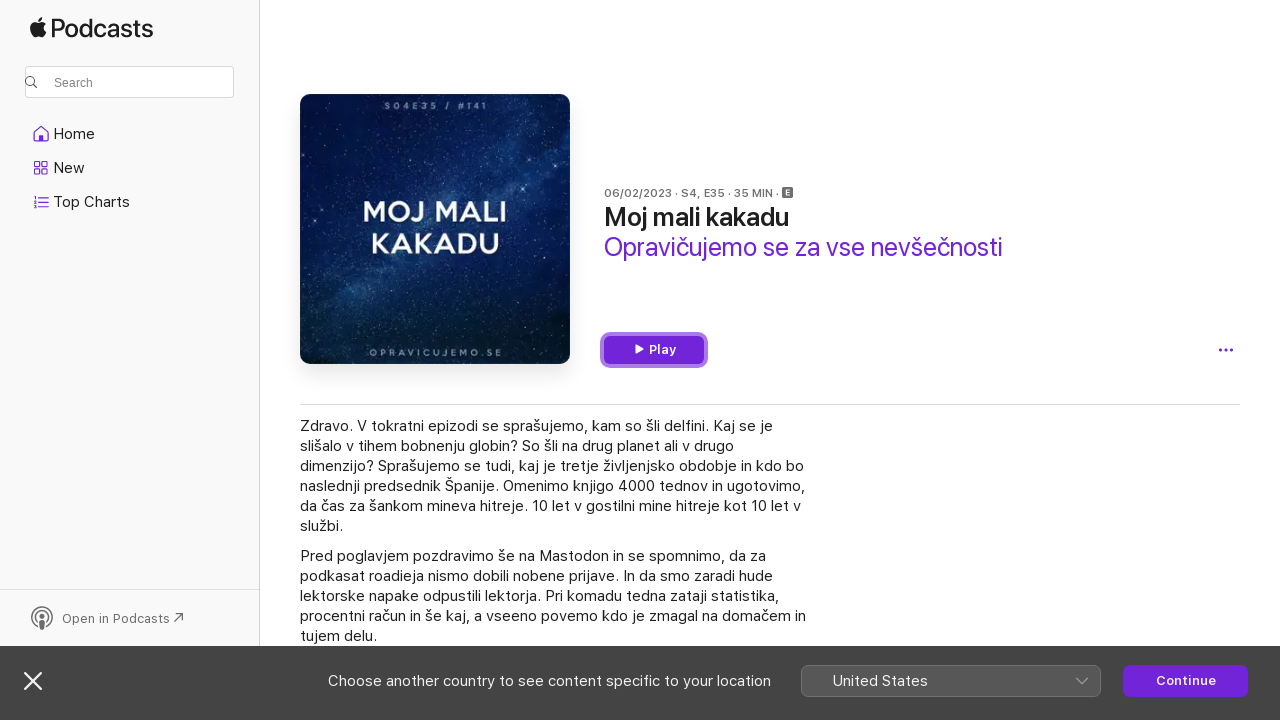

--- FILE ---
content_type: text/html
request_url: https://podcasts.apple.com/si/podcast/moj-mali-kakadu/id1514750013?i=1000598167427&itscg=30200S&itsct=podcast_box
body_size: 15360
content:
<!DOCTYPE html>
<html dir="ltr" lang="en-GB">
    <head>
        <meta charset="utf-8" />
        <meta http-equiv="X-UA-Compatible" content="IE=edge" />
        <meta name="viewport" content="width=device-width,initial-scale=1" />
        <meta name="applicable-device" content="pc,mobile" />
        <meta name="referrer" content="strict-origin" />

        <link
            rel="apple-touch-icon"
            sizes="180x180"
            href="/assets/favicon/favicon-180.png"
        />
        <link
            rel="icon"
            type="image/png"
            sizes="32x32"
            href="/assets/favicon/favicon-32.png"
        />
        <link
            rel="icon"
            type="image/png"
            sizes="16x16"
            href="/assets/favicon/favicon-16.png"
        />
        <link
            rel="mask-icon"
            href="/assets/favicon/favicon.svg"
            color="#7e50df"
        />
        <link rel="manifest" href="/manifest.json" />

        <title>Moj mali kakadu–Opravičujemo se za vse nevšečnosti – Apple Podcasts</title><!-- HEAD_svelte-1frznod_START --><link rel="preconnect" href="//www.apple.com/wss/fonts" crossorigin="anonymous"><link rel="stylesheet" as="style" href="//www.apple.com/wss/fonts?families=SF+Pro,v4%7CSF+Pro+Icons,v1&amp;display=swap" type="text/css" referrerpolicy="strict-origin-when-cross-origin"><!-- HEAD_svelte-1frznod_END --><!-- HEAD_svelte-eg3hvx_START -->    <meta name="description" content="Zdravo. V tokratni epizodi se sprašujemo, kam so šli delfini. Kaj se je slišalo v tihem bobnenju globin? So šli na drug planet ali v drugo dimenzijo? Sprašujemo">  <link rel="canonical" href="https://podcasts.apple.com/si/podcast/moj-mali-kakadu/id1514750013?i=1000598167427">   <link rel="alternate" type="application/json+oembed" href="https://podcasts.apple.com/api/oembed?url=https%3A%2F%2Fpodcasts.apple.com%2Fsi%2Fpodcast%2Fmoj-mali-kakadu%2Fid1514750013%3Fi%3D1000598167427" title="Moj mali kakadu–Opravičujemo se za vse nevšečnosti – Apple Podcasts">  <meta name="al:ios:app_store_id" content="525463029"> <meta name="al:ios:app_name" content="Apple Podcasts"> <meta name="apple:content_id" content="1000598167427"> <meta name="apple:title" content="Moj mali kakadu"> <meta name="apple:description" content="Zdravo. V tokratni epizodi se sprašujemo, kam so šli delfini. Kaj se je slišalo v tihem bobnenju globin? So šli na drug planet ali v drugo dimenzijo? Sprašujemo">   <meta property="og:title" content="Moj mali kakadu"> <meta property="og:description" content="Podcast Episode · Opravičujemo se za vse nevšečnosti · 06/02/2023 · 35m"> <meta property="og:site_name" content="Apple Podcasts"> <meta property="og:url" content="https://podcasts.apple.com/si/podcast/moj-mali-kakadu/id1514750013?i=1000598167427"> <meta property="og:image" content="https://is1-ssl.mzstatic.com/image/thumb/Podcasts116/v4/ca/85/a2/ca85a201-d11c-73f3-83c2-dad957b17a4e/mza_3145742937159165555.jpg/1200x1200ECA.PESS01-60.jpg?imgShow=Podcasts124/v4/23/5e/dc/235edc56-400d-bc59-fe68-ce51c51a5257/mza_14684602743809645332.jpg"> <meta property="og:image:secure_url" content="https://is1-ssl.mzstatic.com/image/thumb/Podcasts116/v4/ca/85/a2/ca85a201-d11c-73f3-83c2-dad957b17a4e/mza_3145742937159165555.jpg/1200x1200ECA.PESS01-60.jpg?imgShow=Podcasts124/v4/23/5e/dc/235edc56-400d-bc59-fe68-ce51c51a5257/mza_14684602743809645332.jpg"> <meta property="og:image:alt" content="Moj mali kakadu"> <meta property="og:image:width" content="1200"> <meta property="og:image:height" content="1200"> <meta property="og:image:type" content="image/jpg"> <meta property="og:type" content="website"> <meta property="og:locale" content="en_GB">     <meta name="twitter:title" content="Moj mali kakadu"> <meta name="twitter:description" content="Podcast Episode · Opravičujemo se za vse nevšečnosti · 06/02/2023 · 35m"> <meta name="twitter:site" content="@ApplePodcasts"> <meta name="twitter:image" content="https://is1-ssl.mzstatic.com/image/thumb/Podcasts116/v4/ca/85/a2/ca85a201-d11c-73f3-83c2-dad957b17a4e/mza_3145742937159165555.jpg/1200x1200ECA.PESS01-60.jpg?imgShow=Podcasts124/v4/23/5e/dc/235edc56-400d-bc59-fe68-ce51c51a5257/mza_14684602743809645332.jpg"> <meta name="twitter:image:alt" content="Moj mali kakadu"> <meta name="twitter:card" content="summary">      <!-- HTML_TAG_START -->
                <script id=schema:episode type="application/ld+json">
                    {"@context":"http://schema.org","@type":"PodcastEpisode","productionCompany":"Zvočna sekcija ŽVPL","datePublished":"2023-02-06","description":"Zdravo. V tokratni epizodi se sprašujemo, kam so šli delfini. Kaj se je slišalo v tihem bobnenju globin? So šli na drug planet ali v drugo dimenzijo? Sprašujemo se tudi, kaj je tretje življenjsko obdobje in kdo bo naslednji predsednik Španije. Om","duration":"PT34M42S","genre":["Comedy Fiction"],"name":"Moj mali kakadu","offers":[{"@type":"Offer","category":"free","price":0}],"potentialAction":{"@type":"ListenAction","expectsAcceptanceOf":{"@type":"Offer","category":"free"},"target":{"@type":"EntryPoint","actionPlatform":"https://podcasts.apple.com/si/podcast/moj-mali-kakadu/id1514750013?i=1000598167427"}},"url":"https://podcasts.apple.com/si/podcast/moj-mali-kakadu/id1514750013?i=1000598167427","episodeNumber":35,"partOfSeries":{"@type":"CreativeWorkSeries","name":"Opravičujemo se za vse nevšečnosti","url":"https://podcasts.apple.com/si/podcast/opravi%C4%8Dujemo-se-za-vse-nev%C5%A1e%C4%8Dnosti/id1514750013","offers":[{"@type":"Offer","category":"free","price":0}]},"thumbnailUrl":"https://is1-ssl.mzstatic.com/image/thumb/Podcasts116/v4/ca/85/a2/ca85a201-d11c-73f3-83c2-dad957b17a4e/mza_3145742937159165555.jpg/1200x1200bf.webp"}
                </script>
                <!-- HTML_TAG_END -->    <!-- HEAD_svelte-eg3hvx_END --><!-- HEAD_svelte-1p7jl_START --><!-- HEAD_svelte-1p7jl_END -->
      <script type="module" crossorigin src="/assets/index~6ee77bbec8.js"></script>
      <link rel="stylesheet" href="/assets/index~6c3ea543f1.css">
    </head>
    <body>
        <svg style="display: none" xmlns="http://www.w3.org/2000/svg">
            <symbol id="play-circle-fill" viewBox="0 0 60 60">
                <path
                    class="icon-circle-fill__circle"
                    fill="var(--iconCircleFillBG, transparent)"
                    d="M30 60c16.411 0 30-13.617 30-30C60 13.588 46.382 0 29.971 0 13.588 0 .001 13.588.001 30c0 16.383 13.617 30 30 30Z"
                />
                <path
                    fill="var(--iconFillArrow, var(--keyColor, black))"
                    d="M24.411 41.853c-1.41.853-3.028.177-3.028-1.294V19.47c0-1.44 1.735-2.058 3.028-1.294l17.265 10.235a1.89 1.89 0 0 1 0 3.265L24.411 41.853Z"
                />
            </symbol>
        </svg>
        <script defer src="/assets/focus-visible/focus-visible.min.js"></script>
        

        <script
            async
            src="/includes/js-cdn/musickit/v3/amp/musickit.js"
        ></script>
        <script
            type="module"
            async
            src="/includes/js-cdn/musickit/v3/components/musickit-components/musickit-components.esm.js"
        ></script>
        <script
            nomodule
            async
            src="/includes/js-cdn/musickit/v3/components/musickit-components/musickit-components.js"
        ></script>
        <div id="body-container">
              <div class="app-container svelte-ybg737" data-testid="app-container"> <div class="header svelte-1jb51s" data-testid="header"><nav data-testid="navigation" class="navigation svelte-13li0vp"><div class="navigation__header svelte-13li0vp"><div data-testid="logo" class="logo svelte-1gk6pig"> <a aria-label="Apple Podcasts" role="img" href="https://podcasts.apple.com/si/new" class="svelte-1gk6pig"><svg height="12" viewBox="0 0 67 12" width="67" class="podcasts-logo" aria-hidden="true"><path d="M45.646 3.547c1.748 0 2.903.96 2.903 2.409v5.048h-1.44V9.793h-.036c-.424.819-1.35 1.337-2.31 1.337-1.435 0-2.437-.896-2.437-2.22 0-1.288.982-2.065 2.722-2.17l2.005-.112v-.56c0-.82-.536-1.282-1.448-1.282-.836 0-1.42.4-1.539 1.037H42.66c.042-1.33 1.274-2.276 2.986-2.276zm-22.971 0c2.123 0 3.474 1.456 3.474 3.774 0 2.325-1.344 3.774-3.474 3.774s-3.474-1.45-3.474-3.774c0-2.318 1.358-3.774 3.474-3.774zm15.689 0c1.88 0 3.05 1.19 3.174 2.626h-1.434c-.132-.778-.737-1.359-1.726-1.359-1.156 0-1.922.974-1.922 2.507 0 1.568.773 2.514 1.936 2.514.933 0 1.545-.47 1.712-1.324h1.448c-.167 1.548-1.399 2.584-3.174 2.584-2.089 0-3.453-1.435-3.453-3.774 0-2.29 1.364-3.774 3.439-3.774zm14.263.007c1.622 0 2.785.903 2.82 2.206h-1.414c-.062-.652-.612-1.05-1.448-1.05-.814 0-1.357.377-1.357.952 0 .44.362.735 1.12.924l1.233.287c1.476.357 2.033.903 2.033 1.981 0 1.33-1.254 2.241-3.043 2.241-1.726 0-2.889-.89-3-2.234h1.49c.104.708.668 1.086 1.58 1.086.898 0 1.462-.371 1.462-.96 0-.455-.279-.7-1.044-.896L51.75 7.77c-1.323-.322-1.991-1.001-1.991-2.024 0-1.302 1.163-2.191 2.868-2.191zm11.396 0c1.622 0 2.784.903 2.82 2.206h-1.414c-.063-.652-.613-1.05-1.448-1.05-.815 0-1.358.377-1.358.952 0 .44.362.735 1.121.924l1.232.287C66.452 7.23 67 7.776 67 8.854c0 1.33-1.244 2.241-3.033 2.241-1.726 0-2.889-.89-3-2.234h1.49c.104.708.668 1.086 1.58 1.086.898 0 1.461-.371 1.461-.96 0-.455-.278-.7-1.044-.896l-1.308-.322c-1.323-.322-1.992-1.001-1.992-2.024 0-1.302 1.163-2.191 2.869-2.191zM6.368 2.776l.221.001c.348.028 1.352.135 1.994 1.091-.053.04-1.19.7-1.177 2.088.013 1.656 1.445 2.209 1.458 2.222-.013.041-.227.782-.749 1.55-.455.673-.924 1.333-1.673 1.346-.723.014-.964-.43-1.793-.43-.83 0-1.098.417-1.78.444-.723.027-1.272-.715-1.727-1.388C.205 8.34-.504 5.862.46 4.191c.468-.835 1.325-1.36 2.248-1.373.71-.013 1.365.471 1.793.471.429 0 1.191-.565 2.088-.512zM33.884.9v10.104h-1.462V9.751h-.028c-.432.84-1.267 1.33-2.332 1.33-1.83 0-3.077-1.484-3.077-3.76s1.246-3.76 3.063-3.76c1.051 0 1.88.49 2.297 1.302h.028V.9zm24.849.995v1.743h1.392v1.197h-1.392v4.061c0 .63.279.925.891.925.153 0 .397-.021.494-.035v1.19c-.167.042-.5.07-.835.07-1.483 0-2.06-.56-2.06-1.989V4.835h-1.066V3.638h1.065V1.895zM15.665.9c1.949 0 3.306 1.352 3.306 3.32 0 1.974-1.385 3.332-3.355 3.332h-2.158v3.452h-1.56V.9zm31.388 6.778-1.803.112c-.898.056-1.406.448-1.406 1.078 0 .645.529 1.065 1.336 1.065 1.051 0 1.873-.729 1.873-1.688zM22.675 4.793c-1.218 0-1.942.946-1.942 2.528 0 1.596.724 2.528 1.942 2.528s1.942-.932 1.942-2.528c0-1.59-.724-2.528-1.942-2.528zm7.784.056c-1.17 0-1.935.974-1.935 2.472 0 1.512.765 2.479 1.935 2.479 1.155 0 1.928-.98 1.928-2.479 0-1.484-.773-2.472-1.928-2.472zM15.254 2.224h-1.796v4.012h1.789c1.357 0 2.13-.735 2.13-2.01 0-1.274-.773-2.002-2.123-2.002zM6.596.13c.067.649-.188 1.283-.563 1.756-.39.46-1.007.824-1.624.77-.08-.621.228-1.283.577-1.688.389-.473 1.06-.81 1.61-.838z"></path></svg></a> </div> <div class="search-input-wrapper svelte-1gxcl7k" data-testid="search-input"><div data-testid="amp-search-input" aria-controls="search-suggestions" aria-expanded="false" aria-haspopup="listbox" aria-owns="search-suggestions" class="search-input-container svelte-rg26q6" tabindex="-1" role=""><div class="flex-container svelte-rg26q6"><form id="search-input-form" class="svelte-rg26q6"><svg height="16" width="16" viewBox="0 0 16 16" class="search-svg" aria-hidden="true"><path d="M11.87 10.835c.018.015.035.03.051.047l3.864 3.863a.735.735 0 1 1-1.04 1.04l-3.863-3.864a.744.744 0 0 1-.047-.051 6.667 6.667 0 1 1 1.035-1.035zM6.667 12a5.333 5.333 0 1 0 0-10.667 5.333 5.333 0 0 0 0 10.667z"></path></svg> <input value="" aria-autocomplete="list" aria-multiline="false" aria-controls="search-suggestions" aria-label="Search" placeholder="Search" spellcheck="false" autocomplete="off" autocorrect="off" autocapitalize="off" type="text" inputmode="search" class="search-input__text-field svelte-rg26q6" data-testid="search-input__text-field"></form> </div> <div data-testid="search-scope-bar"></div>   </div> </div></div> <div data-testid="navigation-content" class="navigation__content svelte-13li0vp" id="navigation" aria-hidden="false"><div class="navigation__scrollable-container svelte-13li0vp"><div data-testid="navigation-items-primary" class="navigation-items navigation-items--primary svelte-ng61m8"> <ul class="navigation-items__list svelte-ng61m8">  <li class="navigation-item navigation-item__home svelte-1a5yt87" aria-selected="false" data-testid="navigation-item"> <a href="https://podcasts.apple.com/si/home" class="navigation-item__link svelte-1a5yt87" role="button" data-testid="home" aria-pressed="false"><div class="navigation-item__content svelte-zhx7t9"> <span class="navigation-item__icon svelte-zhx7t9"> <svg xmlns="http://www.w3.org/2000/svg" width="24" height="24" viewBox="0 0 24 24" aria-hidden="true"><path d="M6.392 19.41H17.84c1.172 0 1.831-.674 1.831-1.787v-6.731c0-.689-.205-1.18-.732-1.612l-5.794-4.863c-.322-.271-.651-.403-1.025-.403-.374 0-.703.132-1.025.403L5.3 9.28c-.527.432-.732.923-.732 1.612v6.73c0 1.114.659 1.788 1.823 1.788Zm0-1.106c-.402 0-.717-.293-.717-.681v-6.731c0-.352.088-.564.337-.77l5.793-4.855c.11-.088.227-.147.315-.147s.205.059.315.147l5.793 4.856c.242.205.337.417.337.769v6.73c0 .389-.315.682-.725.682h-3.596v-4.431c0-.337-.22-.557-.557-.557H10.56c-.337 0-.564.22-.564.557v4.43H6.392Z"></path></svg> </span> <span class="navigation-item__label svelte-zhx7t9"> Home </span> </div></a>  </li>  <li class="navigation-item navigation-item__new svelte-1a5yt87" aria-selected="false" data-testid="navigation-item"> <a href="https://podcasts.apple.com/si/new" class="navigation-item__link svelte-1a5yt87" role="button" data-testid="new" aria-pressed="false"><div class="navigation-item__content svelte-zhx7t9"> <span class="navigation-item__icon svelte-zhx7t9"> <svg xmlns="http://www.w3.org/2000/svg" width="24" height="24" viewBox="0 0 24 24" aria-hidden="true"><path d="M9.739 11.138c.93 0 1.399-.47 1.399-1.436V6.428c0-.967-.47-1.428-1.4-1.428h-3.34C5.469 5 5 5.461 5 6.428v3.274c0 .967.469 1.436 1.399 1.436h3.34Zm7.346 0c.93 0 1.399-.47 1.399-1.436V6.428c0-.967-.469-1.428-1.399-1.428h-3.333c-.937 0-1.406.461-1.406 1.428v3.274c0 .967.469 1.436 1.406 1.436h3.333Zm-7.368-1.033H6.414c-.257 0-.381-.132-.381-.403V6.428c0-.263.124-.395.38-.395h3.304c.256 0 .388.132.388.395v3.274c0 .271-.132.403-.388.403Zm7.353 0h-3.303c-.264 0-.388-.132-.388-.403V6.428c0-.263.124-.395.388-.395h3.303c.257 0 .381.132.381.395v3.274c0 .271-.124.403-.38.403Zm-7.33 8.379c.93 0 1.399-.462 1.399-1.428v-3.282c0-.96-.47-1.428-1.4-1.428h-3.34c-.93 0-1.398.469-1.398 1.428v3.282c0 .966.469 1.428 1.399 1.428h3.34Zm7.346 0c.93 0 1.399-.462 1.399-1.428v-3.282c0-.96-.469-1.428-1.399-1.428h-3.333c-.937 0-1.406.469-1.406 1.428v3.282c0 .966.469 1.428 1.406 1.428h3.333ZM9.717 17.45H6.414c-.257 0-.381-.132-.381-.395v-3.274c0-.271.124-.403.38-.403h3.304c.256 0 .388.132.388.403v3.274c0 .263-.132.395-.388.395Zm7.353 0h-3.303c-.264 0-.388-.132-.388-.395v-3.274c0-.271.124-.403.388-.403h3.303c.257 0 .381.132.381.403v3.274c0 .263-.124.395-.38.395Z"></path></svg> </span> <span class="navigation-item__label svelte-zhx7t9"> New </span> </div></a>  </li>  <li class="navigation-item navigation-item__charts svelte-1a5yt87" aria-selected="false" data-testid="navigation-item"> <a href="https://podcasts.apple.com/si/charts" class="navigation-item__link svelte-1a5yt87" role="button" data-testid="charts" aria-pressed="false"><div class="navigation-item__content svelte-zhx7t9"> <span class="navigation-item__icon svelte-zhx7t9"> <svg xmlns="http://www.w3.org/2000/svg" width="24" height="24" viewBox="0 0 24 24" aria-hidden="true"><path d="M6.597 9.362c.278 0 .476-.161.476-.49V6.504c0-.307-.22-.505-.542-.505-.257 0-.418.088-.6.212l-.52.36c-.147.102-.228.197-.228.35 0 .191.147.323.315.323.095 0 .14-.015.264-.102l.337-.227h.014V8.87c0 .33.19.49.484.49Zm12.568-.886c.33 0 .593-.257.593-.586a.586.586 0 0 0-.593-.594h-9.66a.586.586 0 0 0-.594.594c0 .33.264.586.593.586h9.661ZM7.3 13.778c.198 0 .351-.139.351-.344 0-.22-.146-.359-.351-.359H6.252v-.022l.601-.483c.498-.41.696-.645.696-1.077 0-.586-.49-.981-1.282-.981-.703 0-1.208.366-1.208.835 0 .234.153.359.402.359.169 0 .279-.052.381-.22.103-.176.235-.271.44-.271.212 0 .366.139.366.344 0 .176-.088.33-.469.63l-.96.791a.493.493 0 0 0-.204.41c0 .227.16.388.402.388H7.3Zm11.865-.871a.59.59 0 1 0 0-1.18h-9.66a.59.59 0 1 0 0 1.18h9.66ZM6.282 18.34c.871 0 1.384-.388 1.384-1.003 0-.403-.278-.681-.784-.725v-.022c.367-.066.66-.315.66-.74 0-.557-.542-.864-1.268-.864-.57 0-1.193.27-1.193.754 0 .205.146.352.373.352.161 0 .234-.066.337-.176.168-.183.3-.242.483-.242.227 0 .396.11.396.33 0 .205-.176.308-.476.308h-.08c-.206 0-.338.102-.338.314 0 .198.125.315.337.315h.095c.33 0 .506.11.506.337 0 .198-.183.345-.432.345-.257 0-.44-.147-.579-.286-.088-.08-.161-.14-.3-.14-.235 0-.403.14-.403.367 0 .505.688.776 1.282.776Zm12.883-1.01c.33 0 .593-.257.593-.586a.586.586 0 0 0-.593-.594h-9.66a.586.586 0 0 0-.594.594c0 .33.264.586.593.586h9.661Z"></path></svg> </span> <span class="navigation-item__label svelte-zhx7t9"> Top Charts </span> </div></a>  </li>  <li class="navigation-item navigation-item__search svelte-1a5yt87" aria-selected="false" data-testid="navigation-item"> <a href="https://podcasts.apple.com/si/search" class="navigation-item__link svelte-1a5yt87" role="button" data-testid="search" aria-pressed="false"><div class="navigation-item__content svelte-zhx7t9"> <span class="navigation-item__icon svelte-zhx7t9"> <svg height="24" viewBox="0 0 24 24" width="24" aria-hidden="true"><path d="M17.979 18.553c.476 0 .813-.366.813-.835a.807.807 0 0 0-.235-.586l-3.45-3.457a5.61 5.61 0 0 0 1.158-3.413c0-3.098-2.535-5.633-5.633-5.633C7.542 4.63 5 7.156 5 10.262c0 3.098 2.534 5.632 5.632 5.632a5.614 5.614 0 0 0 3.274-1.055l3.472 3.472a.835.835 0 0 0 .6.242zm-7.347-3.875c-2.417 0-4.416-2-4.416-4.416 0-2.417 2-4.417 4.416-4.417 2.417 0 4.417 2 4.417 4.417s-2 4.416-4.417 4.416z" fill-opacity=".95"></path></svg> </span> <span class="navigation-item__label svelte-zhx7t9"> Search </span> </div></a>  </li></ul> </div>   </div> <div class="navigation__native-cta"><div slot="native-cta"></div></div></div> </nav> </div>  <div id="scrollable-page" class="scrollable-page svelte-ofwq8g" data-testid="main-section" aria-hidden="false"> <div class="player-bar svelte-dsbdte" data-testid="player-bar" aria-label="Media Controls" aria-hidden="false">   </div> <main data-testid="main" class="svelte-n0itnb"><div class="content-container svelte-n0itnb" data-testid="content-container">    <div class="page-container svelte-1vsyrnf">    <div class="section section--episodeHeaderRegular svelte-1cj8vg9 without-bottom-spacing" data-testid="section-container" aria-label="Featured" aria-hidden="false"> <div class="shelf-content" data-testid="shelf-content"> <div class="container-detail-header svelte-1uuona0 container-detail-header--no-description" data-testid="container-detail-header"><div slot="artwork" data-testid="artwork" class="svelte-16t2ez2  uses-episode-size"><div data-testid="artwork-component" class="artwork-component artwork-component--aspect-ratio artwork-component--orientation-square svelte-uduhys container-style   artwork-component--fullwidth    artwork-component--has-borders" style="
            --artwork-bg-color: #02113a;
            --aspect-ratio: 1;
            --placeholder-bg-color: #02113a;
       ">   <picture class="svelte-uduhys"><source sizes=" (max-width:999px) 270px,(min-width:1000px) and (max-width:1319px) 300px,(min-width:1320px) and (max-width:1679px) 300px,300px" srcset="https://is1-ssl.mzstatic.com/image/thumb/Podcasts116/v4/ca/85/a2/ca85a201-d11c-73f3-83c2-dad957b17a4e/mza_3145742937159165555.jpg/270x270bb.webp 270w,https://is1-ssl.mzstatic.com/image/thumb/Podcasts116/v4/ca/85/a2/ca85a201-d11c-73f3-83c2-dad957b17a4e/mza_3145742937159165555.jpg/300x300bb.webp 300w,https://is1-ssl.mzstatic.com/image/thumb/Podcasts116/v4/ca/85/a2/ca85a201-d11c-73f3-83c2-dad957b17a4e/mza_3145742937159165555.jpg/540x540bb.webp 540w,https://is1-ssl.mzstatic.com/image/thumb/Podcasts116/v4/ca/85/a2/ca85a201-d11c-73f3-83c2-dad957b17a4e/mza_3145742937159165555.jpg/600x600bb.webp 600w" type="image/webp"> <source sizes=" (max-width:999px) 270px,(min-width:1000px) and (max-width:1319px) 300px,(min-width:1320px) and (max-width:1679px) 300px,300px" srcset="https://is1-ssl.mzstatic.com/image/thumb/Podcasts116/v4/ca/85/a2/ca85a201-d11c-73f3-83c2-dad957b17a4e/mza_3145742937159165555.jpg/270x270bb-60.jpg 270w,https://is1-ssl.mzstatic.com/image/thumb/Podcasts116/v4/ca/85/a2/ca85a201-d11c-73f3-83c2-dad957b17a4e/mza_3145742937159165555.jpg/300x300bb-60.jpg 300w,https://is1-ssl.mzstatic.com/image/thumb/Podcasts116/v4/ca/85/a2/ca85a201-d11c-73f3-83c2-dad957b17a4e/mza_3145742937159165555.jpg/540x540bb-60.jpg 540w,https://is1-ssl.mzstatic.com/image/thumb/Podcasts116/v4/ca/85/a2/ca85a201-d11c-73f3-83c2-dad957b17a4e/mza_3145742937159165555.jpg/600x600bb-60.jpg 600w" type="image/jpeg"> <img alt="Opravičujemo se za vse nevšečnosti" class="artwork-component__contents artwork-component__image svelte-uduhys" src="/assets/artwork/1x1.gif" decoding="async" width="300" height="300" fetchpriority="auto" style="opacity: 1;"></picture> </div> <div class="progress-bar svelte-16t2ez2"></div></div> <div class="headings svelte-1uuona0"><div class="headings__metadata-top svelte-1uuona0"><ul class="metadata svelte-16t2ez2"><li class="svelte-16t2ez2">06/02/2023</li><li class="svelte-16t2ez2">S4, E35</li><li class="svelte-16t2ez2">35 MIN</li> <li class="metadata__explicit-badge svelte-16t2ez2"><span class="explicit-wrapper svelte-j8a2wc"><span data-testid="explicit-badge" class="explicit svelte-iojijn" aria-label="Explicit" role="img"><svg viewBox="0 0 9 9" width="9" height="9" aria-hidden="true"><path d="M3.9 7h1.9c.4 0 .7-.2.7-.5s-.3-.4-.7-.4H4.1V4.9h1.5c.4 0 .7-.1.7-.4 0-.3-.3-.5-.7-.5H4.1V2.9h1.7c.4 0 .7-.2.7-.5 0-.2-.3-.4-.7-.4H3.9c-.6 0-.9.3-.9.7v3.7c0 .3.3.6.9.6zM1.6 0h5.8C8.5 0 9 .5 9 1.6v5.9C9 8.5 8.5 9 7.4 9H1.6C.5 9 0 8.5 0 7.4V1.6C0 .5.5 0 1.6 0z"></path></svg> </span> </span></li></ul> </div> <h1 class="headings__title svelte-1uuona0" data-testid="non-editable-product-title"><span dir="auto">Moj mali kakadu</span></h1> <div class="headings__subtitles svelte-1uuona0" data-testid="product-subtitles"><div class="subtitle-action svelte-16t2ez2"> <a data-testid="click-action" href="https://podcasts.apple.com/si/podcast/opravi%C4%8Dujemo-se-za-vse-nev%C5%A1e%C4%8Dnosti/id1514750013" class="link-action svelte-1c9ml6j" dir="auto">Opravičujemo se za vse nevšečnosti</a></div></div>  </div>  <div class="primary-actions svelte-1uuona0"><div class="primary-actions__button primary-actions__button--play svelte-1uuona0"> <div class="play-button-container svelte-16t2ez2" data-should-focus> <div class="button-action svelte-1dchn99 primary" data-testid="button-action"> <div class="button svelte-yk984v primary" data-testid="button-base-wrapper"><button data-testid="button-base" type="button"  class="svelte-yk984v"> <span data-testid="button-icon-play" class="icon svelte-1dchn99"><svg height="16" viewBox="0 0 16 16" width="16"><path d="m4.4 15.14 10.386-6.096c.842-.459.794-1.64 0-2.097L4.401.85c-.87-.53-2-.12-2 .82v12.625c0 .966 1.06 1.4 2 .844z"></path></svg></span>  Play  </button> </div> </div> </div> </div> </div> <div class="secondary-actions svelte-1uuona0"><div slot="secondary-actions"><div class="cloud-buttons svelte-1vilthy" data-testid="cloud-buttons"><div class="cloud-buttons__save svelte-1vilthy"></div> <amp-contextual-menu-button config="[object Object]" class="svelte-1sn4kz"> <span aria-label="MORE" class="more-button svelte-1sn4kz  more-button--non-platter" data-testid="more-button" slot="trigger-content"><svg width="28" height="28" viewBox="0 0 28 28" class="glyph" xmlns="http://www.w3.org/2000/svg"><circle fill="var(--iconCircleFill, transparent)" cx="14" cy="14" r="14"></circle><path fill="var(--iconEllipsisFill, white)" d="M10.105 14c0-.87-.687-1.55-1.564-1.55-.862 0-1.557.695-1.557 1.55 0 .848.695 1.55 1.557 1.55.855 0 1.564-.702 1.564-1.55zm5.437 0c0-.87-.68-1.55-1.542-1.55A1.55 1.55 0 0012.45 14c0 .848.695 1.55 1.55 1.55.848 0 1.542-.702 1.542-1.55zm5.474 0c0-.87-.687-1.55-1.557-1.55-.87 0-1.564.695-1.564 1.55 0 .848.694 1.55 1.564 1.55.848 0 1.557-.702 1.557-1.55z"></path></svg></span> </amp-contextual-menu-button> </div></div></div></div> </div></div> <div class="section section--paragraph svelte-1cj8vg9     section--display-separator" data-testid="section-container" aria-hidden="false"> <div class="shelf-content" data-testid="shelf-content">  <div data-testid="paragraphs" class="paragraph-wrapper svelte-l0g9pr" dir="auto"><!-- HTML_TAG_START --><p>Zdravo. V tokratni epizodi se sprašujemo, kam so šli delfini. Kaj se je slišalo v tihem bobnenju globin? So šli na drug planet ali v drugo dimenzijo? Sprašujemo se tudi, kaj je tretje življenjsko obdobje in kdo bo naslednji predsednik Španije. Omenimo knjigo 4000 tednov in ugotovimo, da čas za šankom mineva hitreje. 10 let v gostilni mine hitreje kot 10 let v službi.&nbsp;</p><p>Pred poglavjem pozdravimo še na Mastodon in se spomnimo, da za podkasat roadieja nismo dobili nobene prijave. In da smo zaradi hude lektorske napake odpustili lektorja. Pri komadu tedna zataji statistika, procentni račun in še kaj, a vseeno povemo kdo je zmagal na domačem in tujem delu.&nbsp;</p><p>V poglavju omenimo še senčno Zemljo, kampanjo za rešitev ljudi in ugotovimo, da smo imeli rešitelja, ki je pred 2000 leti obljubil, da pride nazaj, pa se je očitno zataknil v gostilni, kjer čas teče bistveno drugače. Za tokratni komad tedna izberemo štiklc zasedbe Gu-gu (tokrat zares), ki tudi krasi naslov tokratne epizode.&nbsp;</p><p>🙏 Hvala, ker nas poslušate, podpirate in poveste še komu za nas.&nbsp;</p><p>📱 Povsod smo @opravicujemose ...&nbsp;</p><p>🔗 Zapiski so spodaj in na opravicujemo.se ...&nbsp;</p><p>Povezave:&nbsp;</p><ul>
 <li>🦜 Gu-gu - Moj mali kakadu - komad tedna, ki ne poje o kakaduju (ampak o deklici iz diskoteke)&nbsp;</li>
 <li>☠️ Four Thousand Weeks: Time Management for Mortals - knjiga, ki jo trenutno bere Peli in govori o tem, da imamo v povprečju “le” 4000 tednov življenja, kar je nekaj več kot 76 let&nbsp;</li>
  <li>⚱️ Povprečna starost umrlih v Sloveniji - je v letu 2021 znašala 78,3 leta in je bila za 0,2 leta višja kot v letu 2019 ter skoraj eno leto nižja od povprečne starosti umrlih v letu 2020. Takrat je umrljivost močno zaznamovala epidemija covida-19. Povprečna starost v 2021 umrlih moških je bila <strong>74,6 leta</strong>, žensk pa <strong>82,2 leta</strong>&nbsp;</li>
  <li>⏳ Relativnost časa - zakaj je čas relativen in … kakšen smisel ima potem življenje … vse in še več v tem članku na Kvarkadabra.net&nbsp;</li>
  <li>🐬 Delfini - so vodni sesalci družine Delphinidae in so najbolj razširjena družina kitov in začuda še niso bili v naših zapiskih …&nbsp;</li>
</ul> <p>🐬 Hvala za vse ribe ... pika si 👍&nbsp;</p><!-- HTML_TAG_END --> </div></div></div> <div class="section section--externalLinkListInline svelte-1cj8vg9     section--display-separator" data-testid="section-container" aria-hidden="false"> <div class="shelf-content" data-testid="shelf-content"><div class="link-list svelte-knsjsh" data-testid="link-list">   <a data-testid="click-action" href="https://podcasters.spotify.com/pod/show/opravicujemose/episodes/Moj-mali-kakadu-e1ugnaq" class="link-action link-action--external svelte-1c9ml6j" target="_blank" rel="noopener noreferrer" dir="auto"><span class="link-action__text svelte-1c9ml6j">Episode Webpage  </span><svg xmlns="http://www.w3.org/2000/svg" viewBox="11.914 4.592 12 12" width="12" height="12" style="fill: currentColor;" class="external-link-icon"><path d="M23.207 5.363c-.673-.664-1.613-.771-2.724-.771h-5.096c-1.095 0-2.038.109-2.708.773-.664.67-.765 1.596-.765 2.693v5.047c0 1.12.099 2.054.763 2.715.671.671 1.605.771 2.723.771h5.082c1.11 0 2.052-.1 2.724-.771.663-.67.763-1.595.763-2.715V8.079c0-1.12-.1-2.047-.763-2.715Zm-.289 2.534v5.388c0 .671-.087 1.371-.482 1.766-.395.396-1.103.489-1.773.489H15.22c-.67 0-1.379-.093-1.774-.489-.395-.395-.48-1.094-.48-1.766V7.918c0-.69.085-1.393.479-1.788.395-.396 1.108-.487 1.797-.487h5.422c.67 0 1.378.093 1.773.488.396.395.482 1.094.482 1.766Zm-2.928 4.304c.286 0 .476-.219.476-.52v-3.08c0-.39-.211-.54-.544-.54h-3.103c-.301 0-.5.19-.5.475 0 .287.205.477.513.477h1.19l.969-.103-1.018.953-2.41 2.403a.504.504 0 0 0-.155.355c0 .293.192.484.477.484.157 0 .282-.06.369-.148l2.409-2.409.939-1.006-.097 1.021v1.131c0 .308.192.507.484.507Z"></path></svg></a>   </div></div></div> <div class="section section--information svelte-1cj8vg9" data-testid="section-container" aria-label="Information" aria-hidden="false"><div class="header svelte-rnrb59">  <div class="header-title-wrapper svelte-rnrb59">   <h2 class="title svelte-rnrb59" data-testid="header-title"><span class="dir-wrapper" dir="auto">Information</span></h2> </div> <div slot="buttons" class="section-header-buttons svelte-1cj8vg9"></div> </div> <div class="shelf-content" data-testid="shelf-content"><ul class="information svelte-sy8mrl" data-testid="information"> <li><div class="title svelte-sy8mrl">Show</div>   <div class="content svelte-sy8mrl" style="--linkColor: var(--keyColor)" data-testid="information-content-with-action"> <a data-testid="click-action" href="https://podcasts.apple.com/si/podcast/opravi%C4%8Dujemo-se-za-vse-nev%C5%A1e%C4%8Dnosti/id1514750013" class="link-action svelte-1c9ml6j" dir="auto">Opravičujemo se za vse nevšečnosti</a> </div> </li> <li><div class="title svelte-sy8mrl">Frequency</div>   <div class="content svelte-sy8mrl" dir="auto">Updated weekly </div> </li> <li><div class="title svelte-sy8mrl">Published</div>   <div class="content svelte-sy8mrl" dir="auto">6 February 2023 at 05:00 UTC </div> </li> <li><div class="title svelte-sy8mrl">Length</div>   <div class="content svelte-sy8mrl" dir="auto">35 min </div> </li> <li><div class="title svelte-sy8mrl">Season</div>   <div class="content svelte-sy8mrl" dir="auto">4 </div> </li> <li><div class="title svelte-sy8mrl">Episode</div>   <div class="content svelte-sy8mrl" dir="auto">35 </div> </li> <li><div class="title svelte-sy8mrl">Rating</div>   <div class="content svelte-sy8mrl" dir="auto">Explicit </div> </li> </ul></div></div>    </div>    </div> </main> <footer data-testid="footer" class="svelte-wtmfoi"><div class="footer-secondary-slot svelte-wtmfoi"><div class="button-container svelte-14qifue"><button class="link svelte-14qifue" data-testid="locale-switcher-button">Slovenia</button> <ul class="svelte-n776hm"><li class="svelte-n776hm"><a href="?l=sl" aria-label="This page is available in Slovenščina" data-testid="other-language-sl" class="svelte-n776hm">Slovenščina</a> </li></ul></div>  <dialog data-testid="dialog" class="svelte-1a4zf5b" id="" aria-hidden="true"><div data-testid="locale-switcher-modal-container" class="locale-switcher-modal-container svelte-1jierl0"><button data-testid="locale-switcher-modal-close-button" class="close-button svelte-1jierl0" type="button" aria-label="Close"><svg width="18" height="18" viewBox="0 0 18 18" aria-hidden="true" data-testid="locale-switcher-modal-close-button-svg"><path d="M1.2 18C.6 18 0 17.5 0 16.8c0-.4.1-.6.4-.8l7-7-7-7c-.3-.2-.4-.5-.4-.8C0 .5.6 0 1.2 0c.3 0 .6.1.8.3l7 7 7-7c.2-.2.5-.3.8-.3.6 0 1.2.5 1.2 1.2 0 .3-.1.6-.4.8l-7 7 7 7c.2.2.4.5.4.8 0 .7-.6 1.2-1.2 1.2-.3 0-.6-.1-.8-.3l-7-7-7 7c-.2.1-.5.3-.8.3z"></path></svg></button> <div class="header-container svelte-1jierl0"><span data-testid="locale-switcher-modal-title" class="title svelte-1jierl0">Select a country or region</span></div> <div class="region-container svelte-1jierl0"><div class="region-header svelte-vqg5px"><h2 class="svelte-vqg5px">Africa, Middle East, and India</h2> <button slot="button" class="see-all-button svelte-1jierl0">See All </button></div> <ul class="svelte-a89zv9"><li class="svelte-a89zv9"><a href="/dz/new" data-testid="region-list-link" class="svelte-a89zv9"><span>Algeria</span></a> </li><li class="svelte-a89zv9"><a href="/ao/new" data-testid="region-list-link" class="svelte-a89zv9"><span>Angola</span></a> </li><li class="svelte-a89zv9"><a href="/am/new" data-testid="region-list-link" class="svelte-a89zv9"><span>Armenia</span></a> </li><li class="svelte-a89zv9"><a href="/az/new" data-testid="region-list-link" class="svelte-a89zv9"><span>Azerbaijan</span></a> </li><li class="svelte-a89zv9"><a href="/bh/new" data-testid="region-list-link" class="svelte-a89zv9"><span>Bahrain</span></a> </li><li class="svelte-a89zv9"><a href="/bj/new" data-testid="region-list-link" class="svelte-a89zv9"><span>Benin</span></a> </li><li class="svelte-a89zv9"><a href="/bw/new" data-testid="region-list-link" class="svelte-a89zv9"><span>Botswana</span></a> </li><li class="svelte-a89zv9"><a href="/bn/new" data-testid="region-list-link" class="svelte-a89zv9"><span>Brunei Darussalam</span></a> </li><li class="svelte-a89zv9"><a href="/bf/new" data-testid="region-list-link" class="svelte-a89zv9"><span>Burkina Faso</span></a> </li><li class="svelte-a89zv9"><a href="/cm/new" data-testid="region-list-link" class="svelte-a89zv9"><span>Cameroun</span></a> </li><li class="svelte-a89zv9"><a href="/cv/new" data-testid="region-list-link" class="svelte-a89zv9"><span>Cape Verde</span></a> </li><li class="svelte-a89zv9"><a href="/td/new" data-testid="region-list-link" class="svelte-a89zv9"><span>Chad</span></a> </li><li class="svelte-a89zv9"><a href="/ci/new" data-testid="region-list-link" class="svelte-a89zv9"><span>Côte d’Ivoire</span></a> </li><li class="svelte-a89zv9"><a href="/cd/new" data-testid="region-list-link" class="svelte-a89zv9"><span>Congo, The Democratic Republic Of The</span></a> </li><li class="svelte-a89zv9"><a href="/eg/new" data-testid="region-list-link" class="svelte-a89zv9"><span>Egypt</span></a> </li><li class="svelte-a89zv9"><a href="/sz/new" data-testid="region-list-link" class="svelte-a89zv9"><span>Eswatini</span></a> </li><li class="svelte-a89zv9"><a href="/ga/new" data-testid="region-list-link" class="svelte-a89zv9"><span>Gabon</span></a> </li><li class="svelte-a89zv9"><a href="/gm/new" data-testid="region-list-link" class="svelte-a89zv9"><span>Gambia</span></a> </li><li class="svelte-a89zv9"><a href="/gh/new" data-testid="region-list-link" class="svelte-a89zv9"><span>Ghana</span></a> </li><li class="svelte-a89zv9"><a href="/gw/new" data-testid="region-list-link" class="svelte-a89zv9"><span>Guinea-Bissau</span></a> </li><li class="svelte-a89zv9"><a href="/in/new" data-testid="region-list-link" class="svelte-a89zv9"><span>India</span></a> </li><li class="svelte-a89zv9"><a href="/iq/new" data-testid="region-list-link" class="svelte-a89zv9"><span>Iraq</span></a> </li><li class="svelte-a89zv9"><a href="/il/new" data-testid="region-list-link" class="svelte-a89zv9"><span>Israel</span></a> </li><li class="svelte-a89zv9"><a href="/jo/new" data-testid="region-list-link" class="svelte-a89zv9"><span>Jordan</span></a> </li><li class="svelte-a89zv9"><a href="/ke/new" data-testid="region-list-link" class="svelte-a89zv9"><span>Kenya</span></a> </li><li class="svelte-a89zv9"><a href="/kw/new" data-testid="region-list-link" class="svelte-a89zv9"><span>Kuwait</span></a> </li><li class="svelte-a89zv9"><a href="/lb/new" data-testid="region-list-link" class="svelte-a89zv9"><span>Lebanon</span></a> </li><li class="svelte-a89zv9"><a href="/lr/new" data-testid="region-list-link" class="svelte-a89zv9"><span>Liberia</span></a> </li><li class="svelte-a89zv9"><a href="/ly/new" data-testid="region-list-link" class="svelte-a89zv9"><span>Libya</span></a> </li><li class="svelte-a89zv9"><a href="/mg/new" data-testid="region-list-link" class="svelte-a89zv9"><span>Madagascar</span></a> </li><li class="svelte-a89zv9"><a href="/mw/new" data-testid="region-list-link" class="svelte-a89zv9"><span>Malawi</span></a> </li><li class="svelte-a89zv9"><a href="/ml/new" data-testid="region-list-link" class="svelte-a89zv9"><span>Mali</span></a> </li><li class="svelte-a89zv9"><a href="/mr/new" data-testid="region-list-link" class="svelte-a89zv9"><span>Mauritania</span></a> </li><li class="svelte-a89zv9"><a href="/mu/new" data-testid="region-list-link" class="svelte-a89zv9"><span>Mauritius</span></a> </li><li class="svelte-a89zv9"><a href="/ma/new" data-testid="region-list-link" class="svelte-a89zv9"><span>Morocco</span></a> </li><li class="svelte-a89zv9"><a href="/mz/new" data-testid="region-list-link" class="svelte-a89zv9"><span>Mozambique</span></a> </li><li class="svelte-a89zv9"><a href="/na/new" data-testid="region-list-link" class="svelte-a89zv9"><span>Namibia</span></a> </li><li class="svelte-a89zv9"><a href="/ne/new" data-testid="region-list-link" class="svelte-a89zv9"><span>Niger (English)</span></a> </li><li class="svelte-a89zv9"><a href="/ng/new" data-testid="region-list-link" class="svelte-a89zv9"><span>Nigeria</span></a> </li><li class="svelte-a89zv9"><a href="/om/new" data-testid="region-list-link" class="svelte-a89zv9"><span>Oman</span></a> </li><li class="svelte-a89zv9"><a href="/qa/new" data-testid="region-list-link" class="svelte-a89zv9"><span>Qatar</span></a> </li><li class="svelte-a89zv9"><a href="/cg/new" data-testid="region-list-link" class="svelte-a89zv9"><span>Congo, Republic of</span></a> </li><li class="svelte-a89zv9"><a href="/rw/new" data-testid="region-list-link" class="svelte-a89zv9"><span>Rwanda</span></a> </li><li class="svelte-a89zv9"><a href="/st/new" data-testid="region-list-link" class="svelte-a89zv9"><span>São Tomé and Príncipe</span></a> </li><li class="svelte-a89zv9"><a href="/sa/new" data-testid="region-list-link" class="svelte-a89zv9"><span>Saudi Arabia</span></a> </li><li class="svelte-a89zv9"><a href="/sn/new" data-testid="region-list-link" class="svelte-a89zv9"><span>Senegal</span></a> </li><li class="svelte-a89zv9"><a href="/sc/new" data-testid="region-list-link" class="svelte-a89zv9"><span>Seychelles</span></a> </li><li class="svelte-a89zv9"><a href="/sl/new" data-testid="region-list-link" class="svelte-a89zv9"><span>Sierra Leone</span></a> </li><li class="svelte-a89zv9"><a href="/za/new" data-testid="region-list-link" class="svelte-a89zv9"><span>South Africa</span></a> </li><li class="svelte-a89zv9"><a href="/lk/new" data-testid="region-list-link" class="svelte-a89zv9"><span>Sri Lanka</span></a> </li><li class="svelte-a89zv9"><a href="/tj/new" data-testid="region-list-link" class="svelte-a89zv9"><span>Tajikistan</span></a> </li><li class="svelte-a89zv9"><a href="/tz/new" data-testid="region-list-link" class="svelte-a89zv9"><span>Tanzania, United Republic Of</span></a> </li><li class="svelte-a89zv9"><a href="/tn/new" data-testid="region-list-link" class="svelte-a89zv9"><span>Tunisia</span></a> </li><li class="svelte-a89zv9"><a href="/tm/new" data-testid="region-list-link" class="svelte-a89zv9"><span>Turkmenistan</span></a> </li><li class="svelte-a89zv9"><a href="/ae/new" data-testid="region-list-link" class="svelte-a89zv9"><span>United Arab Emirates</span></a> </li><li class="svelte-a89zv9"><a href="/ug/new" data-testid="region-list-link" class="svelte-a89zv9"><span>Uganda</span></a> </li><li class="svelte-a89zv9"><a href="/ye/new" data-testid="region-list-link" class="svelte-a89zv9"><span>Yemen</span></a> </li><li class="svelte-a89zv9"><a href="/zm/new" data-testid="region-list-link" class="svelte-a89zv9"><span>Zambia</span></a> </li><li class="svelte-a89zv9"><a href="/zw/new" data-testid="region-list-link" class="svelte-a89zv9"><span>Zimbabwe</span></a> </li> </ul><div class="region-header svelte-vqg5px"><h2 class="svelte-vqg5px">Asia Pacific</h2> <button slot="button" class="see-all-button svelte-1jierl0">See All </button></div> <ul class="svelte-a89zv9"><li class="svelte-a89zv9"><a href="/af/new" data-testid="region-list-link" class="svelte-a89zv9"><span>Afghanistan</span></a> </li><li class="svelte-a89zv9"><a href="/au/new" data-testid="region-list-link" class="svelte-a89zv9"><span>Australia</span></a> </li><li class="svelte-a89zv9"><a href="/bt/new" data-testid="region-list-link" class="svelte-a89zv9"><span>Bhutan</span></a> </li><li class="svelte-a89zv9"><a href="/kh/new" data-testid="region-list-link" class="svelte-a89zv9"><span>Cambodia</span></a> </li><li class="svelte-a89zv9"><a href="/cn/new" data-testid="region-list-link" class="svelte-a89zv9"><span>中国大陆</span></a> </li><li class="svelte-a89zv9"><a href="/fj/new" data-testid="region-list-link" class="svelte-a89zv9"><span>Fiji</span></a> </li><li class="svelte-a89zv9"><a href="/hk/new" data-testid="region-list-link" class="svelte-a89zv9"><span>香港</span></a> </li><li class="svelte-a89zv9"><a href="/id/new" data-testid="region-list-link" class="svelte-a89zv9"><span>Indonesia (English)</span></a> </li><li class="svelte-a89zv9"><a href="/jp/new" data-testid="region-list-link" class="svelte-a89zv9"><span>日本</span></a> </li><li class="svelte-a89zv9"><a href="/kz/new" data-testid="region-list-link" class="svelte-a89zv9"><span>Kazakhstan</span></a> </li><li class="svelte-a89zv9"><a href="/kr/new" data-testid="region-list-link" class="svelte-a89zv9"><span>대한민국</span></a> </li><li class="svelte-a89zv9"><a href="/kg/new" data-testid="region-list-link" class="svelte-a89zv9"><span>Kyrgyzstan</span></a> </li><li class="svelte-a89zv9"><a href="/la/new" data-testid="region-list-link" class="svelte-a89zv9"><span>Lao People's Democratic Republic</span></a> </li><li class="svelte-a89zv9"><a href="/mo/new" data-testid="region-list-link" class="svelte-a89zv9"><span>澳門</span></a> </li><li class="svelte-a89zv9"><a href="/my/new" data-testid="region-list-link" class="svelte-a89zv9"><span>Malaysia (English)</span></a> </li><li class="svelte-a89zv9"><a href="/mv/new" data-testid="region-list-link" class="svelte-a89zv9"><span>Maldives</span></a> </li><li class="svelte-a89zv9"><a href="/fm/new" data-testid="region-list-link" class="svelte-a89zv9"><span>Micronesia, Federated States of</span></a> </li><li class="svelte-a89zv9"><a href="/mn/new" data-testid="region-list-link" class="svelte-a89zv9"><span>Mongolia</span></a> </li><li class="svelte-a89zv9"><a href="/mm/new" data-testid="region-list-link" class="svelte-a89zv9"><span>Myanmar</span></a> </li><li class="svelte-a89zv9"><a href="/nr/new" data-testid="region-list-link" class="svelte-a89zv9"><span>Nauru</span></a> </li><li class="svelte-a89zv9"><a href="/np/new" data-testid="region-list-link" class="svelte-a89zv9"><span>Nepal</span></a> </li><li class="svelte-a89zv9"><a href="/nz/new" data-testid="region-list-link" class="svelte-a89zv9"><span>New Zealand</span></a> </li><li class="svelte-a89zv9"><a href="/pk/new" data-testid="region-list-link" class="svelte-a89zv9"><span>Pakistan</span></a> </li><li class="svelte-a89zv9"><a href="/pw/new" data-testid="region-list-link" class="svelte-a89zv9"><span>Palau</span></a> </li><li class="svelte-a89zv9"><a href="/pg/new" data-testid="region-list-link" class="svelte-a89zv9"><span>Papua New Guinea</span></a> </li><li class="svelte-a89zv9"><a href="/ph/new" data-testid="region-list-link" class="svelte-a89zv9"><span>Philippines</span></a> </li><li class="svelte-a89zv9"><a href="/sg/new" data-testid="region-list-link" class="svelte-a89zv9"><span>Singapore</span></a> </li><li class="svelte-a89zv9"><a href="/sb/new" data-testid="region-list-link" class="svelte-a89zv9"><span>Solomon Islands</span></a> </li><li class="svelte-a89zv9"><a href="/tw/new" data-testid="region-list-link" class="svelte-a89zv9"><span>台灣</span></a> </li><li class="svelte-a89zv9"><a href="/th/new" data-testid="region-list-link" class="svelte-a89zv9"><span>Thailand</span></a> </li><li class="svelte-a89zv9"><a href="/to/new" data-testid="region-list-link" class="svelte-a89zv9"><span>Tonga</span></a> </li><li class="svelte-a89zv9"><a href="/tm/new" data-testid="region-list-link" class="svelte-a89zv9"><span>Turkmenistan</span></a> </li><li class="svelte-a89zv9"><a href="/uz/new" data-testid="region-list-link" class="svelte-a89zv9"><span>Uzbekistan</span></a> </li><li class="svelte-a89zv9"><a href="/vu/new" data-testid="region-list-link" class="svelte-a89zv9"><span>Vanuatu</span></a> </li><li class="svelte-a89zv9"><a href="/vn/new" data-testid="region-list-link" class="svelte-a89zv9"><span>Vietnam</span></a> </li> </ul><div class="region-header svelte-vqg5px"><h2 class="svelte-vqg5px">Europe</h2> <button slot="button" class="see-all-button svelte-1jierl0">See All </button></div> <ul class="svelte-a89zv9"><li class="svelte-a89zv9"><a href="/al/new" data-testid="region-list-link" class="svelte-a89zv9"><span>Albania</span></a> </li><li class="svelte-a89zv9"><a href="/am/new" data-testid="region-list-link" class="svelte-a89zv9"><span>Armenia</span></a> </li><li class="svelte-a89zv9"><a href="/at/new" data-testid="region-list-link" class="svelte-a89zv9"><span>Österreich</span></a> </li><li class="svelte-a89zv9"><a href="/by/new" data-testid="region-list-link" class="svelte-a89zv9"><span>Belarus</span></a> </li><li class="svelte-a89zv9"><a href="/be/new" data-testid="region-list-link" class="svelte-a89zv9"><span>Belgium</span></a> </li><li class="svelte-a89zv9"><a href="/ba/new" data-testid="region-list-link" class="svelte-a89zv9"><span>Bosnia and Herzegovina</span></a> </li><li class="svelte-a89zv9"><a href="/bg/new" data-testid="region-list-link" class="svelte-a89zv9"><span>Bulgaria</span></a> </li><li class="svelte-a89zv9"><a href="/hr/new" data-testid="region-list-link" class="svelte-a89zv9"><span>Croatia</span></a> </li><li class="svelte-a89zv9"><a href="/cy/new" data-testid="region-list-link" class="svelte-a89zv9"><span>Cyprus</span></a> </li><li class="svelte-a89zv9"><a href="/cz/new" data-testid="region-list-link" class="svelte-a89zv9"><span>Czechia</span></a> </li><li class="svelte-a89zv9"><a href="/dk/new" data-testid="region-list-link" class="svelte-a89zv9"><span>Denmark</span></a> </li><li class="svelte-a89zv9"><a href="/ee/new" data-testid="region-list-link" class="svelte-a89zv9"><span>Estonia</span></a> </li><li class="svelte-a89zv9"><a href="/fi/new" data-testid="region-list-link" class="svelte-a89zv9"><span>Finland</span></a> </li><li class="svelte-a89zv9"><a href="/fr/new" data-testid="region-list-link" class="svelte-a89zv9"><span>France (Français)</span></a> </li><li class="svelte-a89zv9"><a href="/ge/new" data-testid="region-list-link" class="svelte-a89zv9"><span>Georgia</span></a> </li><li class="svelte-a89zv9"><a href="/de/new" data-testid="region-list-link" class="svelte-a89zv9"><span>Deutschland</span></a> </li><li class="svelte-a89zv9"><a href="/gr/new" data-testid="region-list-link" class="svelte-a89zv9"><span>Greece</span></a> </li><li class="svelte-a89zv9"><a href="/hu/new" data-testid="region-list-link" class="svelte-a89zv9"><span>Hungary</span></a> </li><li class="svelte-a89zv9"><a href="/is/new" data-testid="region-list-link" class="svelte-a89zv9"><span>Iceland</span></a> </li><li class="svelte-a89zv9"><a href="/ie/new" data-testid="region-list-link" class="svelte-a89zv9"><span>Ireland</span></a> </li><li class="svelte-a89zv9"><a href="/it/new" data-testid="region-list-link" class="svelte-a89zv9"><span>Italia</span></a> </li><li class="svelte-a89zv9"><a href="/xk/new" data-testid="region-list-link" class="svelte-a89zv9"><span>Kosovo</span></a> </li><li class="svelte-a89zv9"><a href="/lv/new" data-testid="region-list-link" class="svelte-a89zv9"><span>Latvia</span></a> </li><li class="svelte-a89zv9"><a href="/lt/new" data-testid="region-list-link" class="svelte-a89zv9"><span>Lithuania</span></a> </li><li class="svelte-a89zv9"><a href="/lu/new" data-testid="region-list-link" class="svelte-a89zv9"><span>Luxembourg (English)</span></a> </li><li class="svelte-a89zv9"><a href="/mt/new" data-testid="region-list-link" class="svelte-a89zv9"><span>Malta</span></a> </li><li class="svelte-a89zv9"><a href="/md/new" data-testid="region-list-link" class="svelte-a89zv9"><span>Moldova, Republic Of</span></a> </li><li class="svelte-a89zv9"><a href="/me/new" data-testid="region-list-link" class="svelte-a89zv9"><span>Montenegro</span></a> </li><li class="svelte-a89zv9"><a href="/nl/new" data-testid="region-list-link" class="svelte-a89zv9"><span>Nederland</span></a> </li><li class="svelte-a89zv9"><a href="/mk/new" data-testid="region-list-link" class="svelte-a89zv9"><span>North Macedonia</span></a> </li><li class="svelte-a89zv9"><a href="/no/new" data-testid="region-list-link" class="svelte-a89zv9"><span>Norway</span></a> </li><li class="svelte-a89zv9"><a href="/pl/new" data-testid="region-list-link" class="svelte-a89zv9"><span>Poland</span></a> </li><li class="svelte-a89zv9"><a href="/pt/new" data-testid="region-list-link" class="svelte-a89zv9"><span>Portugal (Português)</span></a> </li><li class="svelte-a89zv9"><a href="/ro/new" data-testid="region-list-link" class="svelte-a89zv9"><span>Romania</span></a> </li><li class="svelte-a89zv9"><a href="/ru/new" data-testid="region-list-link" class="svelte-a89zv9"><span>Россия</span></a> </li><li class="svelte-a89zv9"><a href="/rs/new" data-testid="region-list-link" class="svelte-a89zv9"><span>Serbia</span></a> </li><li class="svelte-a89zv9"><a href="/sk/new" data-testid="region-list-link" class="svelte-a89zv9"><span>Slovakia</span></a> </li><li class="svelte-a89zv9"><a href="/si/new" data-testid="region-list-link" class="svelte-a89zv9"><span>Slovenia</span></a> </li><li class="svelte-a89zv9"><a href="/es/new" data-testid="region-list-link" class="svelte-a89zv9"><span>España</span></a> </li><li class="svelte-a89zv9"><a href="/se/new" data-testid="region-list-link" class="svelte-a89zv9"><span>Sverige</span></a> </li><li class="svelte-a89zv9"><a href="/ch/new" data-testid="region-list-link" class="svelte-a89zv9"><span>Schweiz</span></a> </li><li class="svelte-a89zv9"><a href="/tr/new" data-testid="region-list-link" class="svelte-a89zv9"><span>Türkiye (English)</span></a> </li><li class="svelte-a89zv9"><a href="/ua/new" data-testid="region-list-link" class="svelte-a89zv9"><span>Ukraine</span></a> </li><li class="svelte-a89zv9"><a href="/gb/new" data-testid="region-list-link" class="svelte-a89zv9"><span>United Kingdom</span></a> </li> </ul><div class="region-header svelte-vqg5px"><h2 class="svelte-vqg5px">Latin America and the Caribbean</h2> <button slot="button" class="see-all-button svelte-1jierl0">See All </button></div> <ul class="svelte-a89zv9"><li class="svelte-a89zv9"><a href="/ai/new" data-testid="region-list-link" class="svelte-a89zv9"><span>Anguilla</span></a> </li><li class="svelte-a89zv9"><a href="/ag/new" data-testid="region-list-link" class="svelte-a89zv9"><span>Antigua and Barbuda</span></a> </li><li class="svelte-a89zv9"><a href="/ar/new" data-testid="region-list-link" class="svelte-a89zv9"><span>Argentina (Español)</span></a> </li><li class="svelte-a89zv9"><a href="/bs/new" data-testid="region-list-link" class="svelte-a89zv9"><span>Bahamas</span></a> </li><li class="svelte-a89zv9"><a href="/bb/new" data-testid="region-list-link" class="svelte-a89zv9"><span>Barbados</span></a> </li><li class="svelte-a89zv9"><a href="/bz/new" data-testid="region-list-link" class="svelte-a89zv9"><span>Belize</span></a> </li><li class="svelte-a89zv9"><a href="/bm/new" data-testid="region-list-link" class="svelte-a89zv9"><span>Bermuda</span></a> </li><li class="svelte-a89zv9"><a href="/bo/new" data-testid="region-list-link" class="svelte-a89zv9"><span>Bolivia (Español)</span></a> </li><li class="svelte-a89zv9"><a href="/br/new" data-testid="region-list-link" class="svelte-a89zv9"><span>Brasil</span></a> </li><li class="svelte-a89zv9"><a href="/vg/new" data-testid="region-list-link" class="svelte-a89zv9"><span>Virgin Islands, British</span></a> </li><li class="svelte-a89zv9"><a href="/ky/new" data-testid="region-list-link" class="svelte-a89zv9"><span>Cayman Islands</span></a> </li><li class="svelte-a89zv9"><a href="/cl/new" data-testid="region-list-link" class="svelte-a89zv9"><span>Chile (Español)</span></a> </li><li class="svelte-a89zv9"><a href="/co/new" data-testid="region-list-link" class="svelte-a89zv9"><span>Colombia (Español)</span></a> </li><li class="svelte-a89zv9"><a href="/cr/new" data-testid="region-list-link" class="svelte-a89zv9"><span>Costa Rica (Español)</span></a> </li><li class="svelte-a89zv9"><a href="/dm/new" data-testid="region-list-link" class="svelte-a89zv9"><span>Dominica</span></a> </li><li class="svelte-a89zv9"><a href="/do/new" data-testid="region-list-link" class="svelte-a89zv9"><span>República Dominicana</span></a> </li><li class="svelte-a89zv9"><a href="/ec/new" data-testid="region-list-link" class="svelte-a89zv9"><span>Ecuador (Español)</span></a> </li><li class="svelte-a89zv9"><a href="/sv/new" data-testid="region-list-link" class="svelte-a89zv9"><span>El Salvador (Español)</span></a> </li><li class="svelte-a89zv9"><a href="/gd/new" data-testid="region-list-link" class="svelte-a89zv9"><span>Grenada</span></a> </li><li class="svelte-a89zv9"><a href="/gt/new" data-testid="region-list-link" class="svelte-a89zv9"><span>Guatemala (Español)</span></a> </li><li class="svelte-a89zv9"><a href="/gy/new" data-testid="region-list-link" class="svelte-a89zv9"><span>Guyana</span></a> </li><li class="svelte-a89zv9"><a href="/hn/new" data-testid="region-list-link" class="svelte-a89zv9"><span>Honduras (Español)</span></a> </li><li class="svelte-a89zv9"><a href="/jm/new" data-testid="region-list-link" class="svelte-a89zv9"><span>Jamaica</span></a> </li><li class="svelte-a89zv9"><a href="/mx/new" data-testid="region-list-link" class="svelte-a89zv9"><span>México</span></a> </li><li class="svelte-a89zv9"><a href="/ms/new" data-testid="region-list-link" class="svelte-a89zv9"><span>Montserrat</span></a> </li><li class="svelte-a89zv9"><a href="/ni/new" data-testid="region-list-link" class="svelte-a89zv9"><span>Nicaragua (Español)</span></a> </li><li class="svelte-a89zv9"><a href="/pa/new" data-testid="region-list-link" class="svelte-a89zv9"><span>Panamá</span></a> </li><li class="svelte-a89zv9"><a href="/py/new" data-testid="region-list-link" class="svelte-a89zv9"><span>Paraguay (Español)</span></a> </li><li class="svelte-a89zv9"><a href="/pe/new" data-testid="region-list-link" class="svelte-a89zv9"><span>Perú</span></a> </li><li class="svelte-a89zv9"><a href="/kn/new" data-testid="region-list-link" class="svelte-a89zv9"><span>St. Kitts and Nevis</span></a> </li><li class="svelte-a89zv9"><a href="/lc/new" data-testid="region-list-link" class="svelte-a89zv9"><span>Saint Lucia</span></a> </li><li class="svelte-a89zv9"><a href="/vc/new" data-testid="region-list-link" class="svelte-a89zv9"><span>St. Vincent and The Grenadines</span></a> </li><li class="svelte-a89zv9"><a href="/sr/new" data-testid="region-list-link" class="svelte-a89zv9"><span>Suriname</span></a> </li><li class="svelte-a89zv9"><a href="/tt/new" data-testid="region-list-link" class="svelte-a89zv9"><span>Trinidad and Tobago</span></a> </li><li class="svelte-a89zv9"><a href="/tc/new" data-testid="region-list-link" class="svelte-a89zv9"><span>Turks and Caicos</span></a> </li><li class="svelte-a89zv9"><a href="/uy/new" data-testid="region-list-link" class="svelte-a89zv9"><span>Uruguay (English)</span></a> </li><li class="svelte-a89zv9"><a href="/ve/new" data-testid="region-list-link" class="svelte-a89zv9"><span>Venezuela (Español)</span></a> </li> </ul><div class="region-header svelte-vqg5px"><h2 class="svelte-vqg5px">The United States and Canada</h2> <button slot="button" class="see-all-button svelte-1jierl0 see-all-button-hidden">See All </button></div> <ul class="svelte-a89zv9"><li class="svelte-a89zv9"><a href="/ca/new" data-testid="region-list-link" class="svelte-a89zv9"><span>Canada (English)</span></a> </li><li class="svelte-a89zv9"><a href="/ca/new?l=fr-CA" data-testid="region-list-link" class="svelte-a89zv9"><span>Canada (Français)</span></a> </li><li class="svelte-a89zv9"><a href="/us/new" data-testid="region-list-link" class="svelte-a89zv9"><span>United States</span></a> </li><li class="svelte-a89zv9"><a href="/us/new?l=es-MX" data-testid="region-list-link" class="svelte-a89zv9"><span>Estados Unidos (Español México)</span></a> </li><li class="svelte-a89zv9"><a href="/us/new?l=ar" data-testid="region-list-link" class="svelte-a89zv9"><span>الولايات المتحدة</span></a> </li><li class="svelte-a89zv9"><a href="/us/new?l=ru" data-testid="region-list-link" class="svelte-a89zv9"><span>США</span></a> </li><li class="svelte-a89zv9"><a href="/us/new?l=zh-Hans-CN" data-testid="region-list-link" class="svelte-a89zv9"><span>美国 (简体中文)</span></a> </li><li class="svelte-a89zv9"><a href="/us/new?l=fr-FR" data-testid="region-list-link" class="svelte-a89zv9"><span>États-Unis (Français France)</span></a> </li><li class="svelte-a89zv9"><a href="/us/new?l=ko" data-testid="region-list-link" class="svelte-a89zv9"><span>미국</span></a> </li><li class="svelte-a89zv9"><a href="/us/new?l=pt-BR" data-testid="region-list-link" class="svelte-a89zv9"><span>Estados Unidos (Português Brasil)</span></a> </li><li class="svelte-a89zv9"><a href="/us/new?l=vi" data-testid="region-list-link" class="svelte-a89zv9"><span>Hoa Kỳ</span></a> </li><li class="svelte-a89zv9"><a href="/us/new?l=zh-Hant-TW" data-testid="region-list-link" class="svelte-a89zv9"><span>美國 (繁體中文台灣)</span></a> </li> </ul></div> </div> </dialog></div> <div class="footer-contents svelte-wtmfoi"><p class="svelte-wtmfoi"><span dir="ltr"><span dir="auto">Copyright © 2026</span> <a href="https://www.apple.com/uk" rel="noopener" class="svelte-wtmfoi"><span dir="auto">Apple Inc.</span></a></span> <span dir="auto">All rights reserved.</span></p> <ul class="svelte-wtmfoi"><li data-testid="terms-of-use" class="svelte-wtmfoi"><a href="https://www.apple.com/uk/legal/internet-services/" rel="noopener" dir="auto" class="svelte-wtmfoi">Internet Service Terms</a> </li><li data-testid="privacy-policy" class="svelte-wtmfoi"><a href="https://www.apple.com/uk/legal/privacy/data/en/apple-podcasts-web" rel="noopener" dir="auto" class="svelte-wtmfoi">Apple Podcasts web player &amp; Privacy</a> </li><li data-testid="cookie-policy" class="svelte-wtmfoi"><a href="https://www.apple.com/legal/privacy/en-ww/cookies/" rel="noopener" dir="auto" class="svelte-wtmfoi">Cookie Warning</a> </li><li data-testid="get-help" class="svelte-wtmfoi"><a href="https://getsupport.apple.com/?caller=webpodcasts" rel="noopener" dir="auto" class="svelte-wtmfoi">Support</a> </li><li data-testid="feed-back" class="svelte-wtmfoi"><a href="https://www.apple.com/feedback/apple-podcasts.html" rel="noopener" dir="auto" class="svelte-wtmfoi">Feedback</a> </li></ul></div> </footer> </div>  <dialog data-testid="dialog" class="svelte-1a4zf5b error" id="" aria-labelledby="uid-1" aria-hidden="true"> </dialog>   <dialog data-testid="dialog" class="svelte-1a4zf5b" id="" aria-labelledby="uid-2" aria-hidden="true"><article class="explicit-content-modal__container svelte-1e1c5wd" data-testid="explicit-content-modal"><button data-testid="explicit-content-modal-close-button" class="explicit-content-modal__close-button svelte-1e1c5wd" type="button" aria-label="Close"><svg width="36" height="36" viewBox="0 0 36 36" xmlns="http://www.w3.org/2000/svg" data-testid="explicit-content-modal-close-button-svg"><g fill="none" fill-rule="evenodd"><circle fill="#E8E8ED" cx="18" cy="18" r="18"></circle><path d="M20.121 18.006 24.2 13.95a1.5 1.5 0 1 0-2.116-2.127l-4.077 4.055-4.046-4.07a1.5 1.5 0 0 0-2.128 2.115l4.047 4.07-4.078 4.055a1.5 1.5 0 0 0 2.115 2.127l4.078-4.055 4.046 4.07a1.5 1.5 0 0 0 2.128-2.115l-4.047-4.07Z" fill="#666668"></path></g></svg></button> <div role="status" class="explicit-content-modal__top-content svelte-1e1c5wd"><p id="uid-2" data-testid="sign-in-header" class="explicit-content-modal__message svelte-1e1c5wd">To listen to explicit episodes, sign in.</p></div> <div class="explicit-content-modal__bottom-content svelte-1e1c5wd"><button class="explicit-content-modal__action-button svelte-1e1c5wd" data-testid="explicit-content-modal-action-button">Sign In</button></div></article> </dialog>  <dialog data-testid="dialog" class="svelte-1a4zf5b" id="" aria-labelledby="uid-3" aria-hidden="true"><article class="after-episode-modal__container svelte-pj3h69" data-testid="after-episode-modal"><button data-testid="after-episode-modal-close-button" class="after-episode-modal__close-button svelte-pj3h69" type="button" aria-label="Close"><svg width="36" height="36" viewBox="0 0 36 36" xmlns="http://www.w3.org/2000/svg" data-testid="after-episode-modal-close-button-svg"><g fill="none" fill-rule="evenodd"><circle fill="#E8E8ED" cx="18" cy="18" r="18"></circle><path d="M20.121 18.006 24.2 13.95a1.5 1.5 0 1 0-2.116-2.127l-4.077 4.055-4.046-4.07a1.5 1.5 0 0 0-2.128 2.115l4.047 4.07-4.078 4.055a1.5 1.5 0 0 0 2.115 2.127l4.078-4.055 4.046 4.07a1.5 1.5 0 0 0 2.128-2.115l-4.047-4.07Z" fill="#666668"></path></g></svg></button> <div role="status" class="after-episode-modal__top-content svelte-pj3h69"><div class="after-episode-modal__logo svelte-pj3h69"><img src="/assets/app-icons/podcasts-icon_512.png" alt="Apple Podcasts" width="64" height="64" class="svelte-pj3h69"></div> <p id="uid-3" data-testid="after-episode-header" class="after-episode-modal__header svelte-pj3h69">Stay up to date with this show</p> <p data-testid="after-episode-message" class="after-episode-modal__message svelte-pj3h69">Sign in or sign up to follow shows, save episodes and get the latest updates.</p></div> <div class="after-episode-modal__bottom-content svelte-pj3h69"><button class="after-episode-modal__action-button svelte-pj3h69" data-testid="after-episode-modal-action-button">Sign In</button></div></article> </dialog>   <dialog data-testid="dialog" class="svelte-1a4zf5b" id="" aria-labelledby="uid-4" aria-hidden="true"><div data-testid="locale-switcher-modal-container" class="locale-switcher-modal-container svelte-1jierl0"><button data-testid="locale-switcher-modal-close-button" class="close-button svelte-1jierl0" type="button" aria-label="Close"><svg width="18" height="18" viewBox="0 0 18 18" aria-hidden="true" data-testid="locale-switcher-modal-close-button-svg"><path d="M1.2 18C.6 18 0 17.5 0 16.8c0-.4.1-.6.4-.8l7-7-7-7c-.3-.2-.4-.5-.4-.8C0 .5.6 0 1.2 0c.3 0 .6.1.8.3l7 7 7-7c.2-.2.5-.3.8-.3.6 0 1.2.5 1.2 1.2 0 .3-.1.6-.4.8l-7 7 7 7c.2.2.4.5.4.8 0 .7-.6 1.2-1.2 1.2-.3 0-.6-.1-.8-.3l-7-7-7 7c-.2.1-.5.3-.8.3z"></path></svg></button> <div class="header-container svelte-1jierl0"><span id="uid-4" data-testid="locale-switcher-modal-title" class="title svelte-1jierl0">Select a country or region</span></div> <div class="region-container svelte-1jierl0"><div class="region-header svelte-vqg5px"><h2 class="svelte-vqg5px">Africa, Middle East, and India</h2> <button slot="button" class="see-all-button svelte-1jierl0">See All </button></div> <ul class="svelte-a89zv9"><li class="svelte-a89zv9"><a href="/dz/new" data-testid="region-list-link" class="svelte-a89zv9"><span>Algeria</span></a> </li><li class="svelte-a89zv9"><a href="/ao/new" data-testid="region-list-link" class="svelte-a89zv9"><span>Angola</span></a> </li><li class="svelte-a89zv9"><a href="/am/new" data-testid="region-list-link" class="svelte-a89zv9"><span>Armenia</span></a> </li><li class="svelte-a89zv9"><a href="/az/new" data-testid="region-list-link" class="svelte-a89zv9"><span>Azerbaijan</span></a> </li><li class="svelte-a89zv9"><a href="/bh/new" data-testid="region-list-link" class="svelte-a89zv9"><span>Bahrain</span></a> </li><li class="svelte-a89zv9"><a href="/bj/new" data-testid="region-list-link" class="svelte-a89zv9"><span>Benin</span></a> </li><li class="svelte-a89zv9"><a href="/bw/new" data-testid="region-list-link" class="svelte-a89zv9"><span>Botswana</span></a> </li><li class="svelte-a89zv9"><a href="/bn/new" data-testid="region-list-link" class="svelte-a89zv9"><span>Brunei Darussalam</span></a> </li><li class="svelte-a89zv9"><a href="/bf/new" data-testid="region-list-link" class="svelte-a89zv9"><span>Burkina Faso</span></a> </li><li class="svelte-a89zv9"><a href="/cm/new" data-testid="region-list-link" class="svelte-a89zv9"><span>Cameroun</span></a> </li><li class="svelte-a89zv9"><a href="/cv/new" data-testid="region-list-link" class="svelte-a89zv9"><span>Cape Verde</span></a> </li><li class="svelte-a89zv9"><a href="/td/new" data-testid="region-list-link" class="svelte-a89zv9"><span>Chad</span></a> </li><li class="svelte-a89zv9"><a href="/ci/new" data-testid="region-list-link" class="svelte-a89zv9"><span>Côte d’Ivoire</span></a> </li><li class="svelte-a89zv9"><a href="/cd/new" data-testid="region-list-link" class="svelte-a89zv9"><span>Congo, The Democratic Republic Of The</span></a> </li><li class="svelte-a89zv9"><a href="/eg/new" data-testid="region-list-link" class="svelte-a89zv9"><span>Egypt</span></a> </li><li class="svelte-a89zv9"><a href="/sz/new" data-testid="region-list-link" class="svelte-a89zv9"><span>Eswatini</span></a> </li><li class="svelte-a89zv9"><a href="/ga/new" data-testid="region-list-link" class="svelte-a89zv9"><span>Gabon</span></a> </li><li class="svelte-a89zv9"><a href="/gm/new" data-testid="region-list-link" class="svelte-a89zv9"><span>Gambia</span></a> </li><li class="svelte-a89zv9"><a href="/gh/new" data-testid="region-list-link" class="svelte-a89zv9"><span>Ghana</span></a> </li><li class="svelte-a89zv9"><a href="/gw/new" data-testid="region-list-link" class="svelte-a89zv9"><span>Guinea-Bissau</span></a> </li><li class="svelte-a89zv9"><a href="/in/new" data-testid="region-list-link" class="svelte-a89zv9"><span>India</span></a> </li><li class="svelte-a89zv9"><a href="/iq/new" data-testid="region-list-link" class="svelte-a89zv9"><span>Iraq</span></a> </li><li class="svelte-a89zv9"><a href="/il/new" data-testid="region-list-link" class="svelte-a89zv9"><span>Israel</span></a> </li><li class="svelte-a89zv9"><a href="/jo/new" data-testid="region-list-link" class="svelte-a89zv9"><span>Jordan</span></a> </li><li class="svelte-a89zv9"><a href="/ke/new" data-testid="region-list-link" class="svelte-a89zv9"><span>Kenya</span></a> </li><li class="svelte-a89zv9"><a href="/kw/new" data-testid="region-list-link" class="svelte-a89zv9"><span>Kuwait</span></a> </li><li class="svelte-a89zv9"><a href="/lb/new" data-testid="region-list-link" class="svelte-a89zv9"><span>Lebanon</span></a> </li><li class="svelte-a89zv9"><a href="/lr/new" data-testid="region-list-link" class="svelte-a89zv9"><span>Liberia</span></a> </li><li class="svelte-a89zv9"><a href="/ly/new" data-testid="region-list-link" class="svelte-a89zv9"><span>Libya</span></a> </li><li class="svelte-a89zv9"><a href="/mg/new" data-testid="region-list-link" class="svelte-a89zv9"><span>Madagascar</span></a> </li><li class="svelte-a89zv9"><a href="/mw/new" data-testid="region-list-link" class="svelte-a89zv9"><span>Malawi</span></a> </li><li class="svelte-a89zv9"><a href="/ml/new" data-testid="region-list-link" class="svelte-a89zv9"><span>Mali</span></a> </li><li class="svelte-a89zv9"><a href="/mr/new" data-testid="region-list-link" class="svelte-a89zv9"><span>Mauritania</span></a> </li><li class="svelte-a89zv9"><a href="/mu/new" data-testid="region-list-link" class="svelte-a89zv9"><span>Mauritius</span></a> </li><li class="svelte-a89zv9"><a href="/ma/new" data-testid="region-list-link" class="svelte-a89zv9"><span>Morocco</span></a> </li><li class="svelte-a89zv9"><a href="/mz/new" data-testid="region-list-link" class="svelte-a89zv9"><span>Mozambique</span></a> </li><li class="svelte-a89zv9"><a href="/na/new" data-testid="region-list-link" class="svelte-a89zv9"><span>Namibia</span></a> </li><li class="svelte-a89zv9"><a href="/ne/new" data-testid="region-list-link" class="svelte-a89zv9"><span>Niger (English)</span></a> </li><li class="svelte-a89zv9"><a href="/ng/new" data-testid="region-list-link" class="svelte-a89zv9"><span>Nigeria</span></a> </li><li class="svelte-a89zv9"><a href="/om/new" data-testid="region-list-link" class="svelte-a89zv9"><span>Oman</span></a> </li><li class="svelte-a89zv9"><a href="/qa/new" data-testid="region-list-link" class="svelte-a89zv9"><span>Qatar</span></a> </li><li class="svelte-a89zv9"><a href="/cg/new" data-testid="region-list-link" class="svelte-a89zv9"><span>Congo, Republic of</span></a> </li><li class="svelte-a89zv9"><a href="/rw/new" data-testid="region-list-link" class="svelte-a89zv9"><span>Rwanda</span></a> </li><li class="svelte-a89zv9"><a href="/st/new" data-testid="region-list-link" class="svelte-a89zv9"><span>São Tomé and Príncipe</span></a> </li><li class="svelte-a89zv9"><a href="/sa/new" data-testid="region-list-link" class="svelte-a89zv9"><span>Saudi Arabia</span></a> </li><li class="svelte-a89zv9"><a href="/sn/new" data-testid="region-list-link" class="svelte-a89zv9"><span>Senegal</span></a> </li><li class="svelte-a89zv9"><a href="/sc/new" data-testid="region-list-link" class="svelte-a89zv9"><span>Seychelles</span></a> </li><li class="svelte-a89zv9"><a href="/sl/new" data-testid="region-list-link" class="svelte-a89zv9"><span>Sierra Leone</span></a> </li><li class="svelte-a89zv9"><a href="/za/new" data-testid="region-list-link" class="svelte-a89zv9"><span>South Africa</span></a> </li><li class="svelte-a89zv9"><a href="/lk/new" data-testid="region-list-link" class="svelte-a89zv9"><span>Sri Lanka</span></a> </li><li class="svelte-a89zv9"><a href="/tj/new" data-testid="region-list-link" class="svelte-a89zv9"><span>Tajikistan</span></a> </li><li class="svelte-a89zv9"><a href="/tz/new" data-testid="region-list-link" class="svelte-a89zv9"><span>Tanzania, United Republic Of</span></a> </li><li class="svelte-a89zv9"><a href="/tn/new" data-testid="region-list-link" class="svelte-a89zv9"><span>Tunisia</span></a> </li><li class="svelte-a89zv9"><a href="/tm/new" data-testid="region-list-link" class="svelte-a89zv9"><span>Turkmenistan</span></a> </li><li class="svelte-a89zv9"><a href="/ae/new" data-testid="region-list-link" class="svelte-a89zv9"><span>United Arab Emirates</span></a> </li><li class="svelte-a89zv9"><a href="/ug/new" data-testid="region-list-link" class="svelte-a89zv9"><span>Uganda</span></a> </li><li class="svelte-a89zv9"><a href="/ye/new" data-testid="region-list-link" class="svelte-a89zv9"><span>Yemen</span></a> </li><li class="svelte-a89zv9"><a href="/zm/new" data-testid="region-list-link" class="svelte-a89zv9"><span>Zambia</span></a> </li><li class="svelte-a89zv9"><a href="/zw/new" data-testid="region-list-link" class="svelte-a89zv9"><span>Zimbabwe</span></a> </li> </ul><div class="region-header svelte-vqg5px"><h2 class="svelte-vqg5px">Asia Pacific</h2> <button slot="button" class="see-all-button svelte-1jierl0">See All </button></div> <ul class="svelte-a89zv9"><li class="svelte-a89zv9"><a href="/af/new" data-testid="region-list-link" class="svelte-a89zv9"><span>Afghanistan</span></a> </li><li class="svelte-a89zv9"><a href="/au/new" data-testid="region-list-link" class="svelte-a89zv9"><span>Australia</span></a> </li><li class="svelte-a89zv9"><a href="/bt/new" data-testid="region-list-link" class="svelte-a89zv9"><span>Bhutan</span></a> </li><li class="svelte-a89zv9"><a href="/kh/new" data-testid="region-list-link" class="svelte-a89zv9"><span>Cambodia</span></a> </li><li class="svelte-a89zv9"><a href="/cn/new" data-testid="region-list-link" class="svelte-a89zv9"><span>中国大陆</span></a> </li><li class="svelte-a89zv9"><a href="/fj/new" data-testid="region-list-link" class="svelte-a89zv9"><span>Fiji</span></a> </li><li class="svelte-a89zv9"><a href="/hk/new" data-testid="region-list-link" class="svelte-a89zv9"><span>香港</span></a> </li><li class="svelte-a89zv9"><a href="/id/new" data-testid="region-list-link" class="svelte-a89zv9"><span>Indonesia (English)</span></a> </li><li class="svelte-a89zv9"><a href="/jp/new" data-testid="region-list-link" class="svelte-a89zv9"><span>日本</span></a> </li><li class="svelte-a89zv9"><a href="/kz/new" data-testid="region-list-link" class="svelte-a89zv9"><span>Kazakhstan</span></a> </li><li class="svelte-a89zv9"><a href="/kr/new" data-testid="region-list-link" class="svelte-a89zv9"><span>대한민국</span></a> </li><li class="svelte-a89zv9"><a href="/kg/new" data-testid="region-list-link" class="svelte-a89zv9"><span>Kyrgyzstan</span></a> </li><li class="svelte-a89zv9"><a href="/la/new" data-testid="region-list-link" class="svelte-a89zv9"><span>Lao People's Democratic Republic</span></a> </li><li class="svelte-a89zv9"><a href="/mo/new" data-testid="region-list-link" class="svelte-a89zv9"><span>澳門</span></a> </li><li class="svelte-a89zv9"><a href="/my/new" data-testid="region-list-link" class="svelte-a89zv9"><span>Malaysia (English)</span></a> </li><li class="svelte-a89zv9"><a href="/mv/new" data-testid="region-list-link" class="svelte-a89zv9"><span>Maldives</span></a> </li><li class="svelte-a89zv9"><a href="/fm/new" data-testid="region-list-link" class="svelte-a89zv9"><span>Micronesia, Federated States of</span></a> </li><li class="svelte-a89zv9"><a href="/mn/new" data-testid="region-list-link" class="svelte-a89zv9"><span>Mongolia</span></a> </li><li class="svelte-a89zv9"><a href="/mm/new" data-testid="region-list-link" class="svelte-a89zv9"><span>Myanmar</span></a> </li><li class="svelte-a89zv9"><a href="/nr/new" data-testid="region-list-link" class="svelte-a89zv9"><span>Nauru</span></a> </li><li class="svelte-a89zv9"><a href="/np/new" data-testid="region-list-link" class="svelte-a89zv9"><span>Nepal</span></a> </li><li class="svelte-a89zv9"><a href="/nz/new" data-testid="region-list-link" class="svelte-a89zv9"><span>New Zealand</span></a> </li><li class="svelte-a89zv9"><a href="/pk/new" data-testid="region-list-link" class="svelte-a89zv9"><span>Pakistan</span></a> </li><li class="svelte-a89zv9"><a href="/pw/new" data-testid="region-list-link" class="svelte-a89zv9"><span>Palau</span></a> </li><li class="svelte-a89zv9"><a href="/pg/new" data-testid="region-list-link" class="svelte-a89zv9"><span>Papua New Guinea</span></a> </li><li class="svelte-a89zv9"><a href="/ph/new" data-testid="region-list-link" class="svelte-a89zv9"><span>Philippines</span></a> </li><li class="svelte-a89zv9"><a href="/sg/new" data-testid="region-list-link" class="svelte-a89zv9"><span>Singapore</span></a> </li><li class="svelte-a89zv9"><a href="/sb/new" data-testid="region-list-link" class="svelte-a89zv9"><span>Solomon Islands</span></a> </li><li class="svelte-a89zv9"><a href="/tw/new" data-testid="region-list-link" class="svelte-a89zv9"><span>台灣</span></a> </li><li class="svelte-a89zv9"><a href="/th/new" data-testid="region-list-link" class="svelte-a89zv9"><span>Thailand</span></a> </li><li class="svelte-a89zv9"><a href="/to/new" data-testid="region-list-link" class="svelte-a89zv9"><span>Tonga</span></a> </li><li class="svelte-a89zv9"><a href="/tm/new" data-testid="region-list-link" class="svelte-a89zv9"><span>Turkmenistan</span></a> </li><li class="svelte-a89zv9"><a href="/uz/new" data-testid="region-list-link" class="svelte-a89zv9"><span>Uzbekistan</span></a> </li><li class="svelte-a89zv9"><a href="/vu/new" data-testid="region-list-link" class="svelte-a89zv9"><span>Vanuatu</span></a> </li><li class="svelte-a89zv9"><a href="/vn/new" data-testid="region-list-link" class="svelte-a89zv9"><span>Vietnam</span></a> </li> </ul><div class="region-header svelte-vqg5px"><h2 class="svelte-vqg5px">Europe</h2> <button slot="button" class="see-all-button svelte-1jierl0">See All </button></div> <ul class="svelte-a89zv9"><li class="svelte-a89zv9"><a href="/al/new" data-testid="region-list-link" class="svelte-a89zv9"><span>Albania</span></a> </li><li class="svelte-a89zv9"><a href="/am/new" data-testid="region-list-link" class="svelte-a89zv9"><span>Armenia</span></a> </li><li class="svelte-a89zv9"><a href="/at/new" data-testid="region-list-link" class="svelte-a89zv9"><span>Österreich</span></a> </li><li class="svelte-a89zv9"><a href="/by/new" data-testid="region-list-link" class="svelte-a89zv9"><span>Belarus</span></a> </li><li class="svelte-a89zv9"><a href="/be/new" data-testid="region-list-link" class="svelte-a89zv9"><span>Belgium</span></a> </li><li class="svelte-a89zv9"><a href="/ba/new" data-testid="region-list-link" class="svelte-a89zv9"><span>Bosnia and Herzegovina</span></a> </li><li class="svelte-a89zv9"><a href="/bg/new" data-testid="region-list-link" class="svelte-a89zv9"><span>Bulgaria</span></a> </li><li class="svelte-a89zv9"><a href="/hr/new" data-testid="region-list-link" class="svelte-a89zv9"><span>Croatia</span></a> </li><li class="svelte-a89zv9"><a href="/cy/new" data-testid="region-list-link" class="svelte-a89zv9"><span>Cyprus</span></a> </li><li class="svelte-a89zv9"><a href="/cz/new" data-testid="region-list-link" class="svelte-a89zv9"><span>Czechia</span></a> </li><li class="svelte-a89zv9"><a href="/dk/new" data-testid="region-list-link" class="svelte-a89zv9"><span>Denmark</span></a> </li><li class="svelte-a89zv9"><a href="/ee/new" data-testid="region-list-link" class="svelte-a89zv9"><span>Estonia</span></a> </li><li class="svelte-a89zv9"><a href="/fi/new" data-testid="region-list-link" class="svelte-a89zv9"><span>Finland</span></a> </li><li class="svelte-a89zv9"><a href="/fr/new" data-testid="region-list-link" class="svelte-a89zv9"><span>France (Français)</span></a> </li><li class="svelte-a89zv9"><a href="/ge/new" data-testid="region-list-link" class="svelte-a89zv9"><span>Georgia</span></a> </li><li class="svelte-a89zv9"><a href="/de/new" data-testid="region-list-link" class="svelte-a89zv9"><span>Deutschland</span></a> </li><li class="svelte-a89zv9"><a href="/gr/new" data-testid="region-list-link" class="svelte-a89zv9"><span>Greece</span></a> </li><li class="svelte-a89zv9"><a href="/hu/new" data-testid="region-list-link" class="svelte-a89zv9"><span>Hungary</span></a> </li><li class="svelte-a89zv9"><a href="/is/new" data-testid="region-list-link" class="svelte-a89zv9"><span>Iceland</span></a> </li><li class="svelte-a89zv9"><a href="/ie/new" data-testid="region-list-link" class="svelte-a89zv9"><span>Ireland</span></a> </li><li class="svelte-a89zv9"><a href="/it/new" data-testid="region-list-link" class="svelte-a89zv9"><span>Italia</span></a> </li><li class="svelte-a89zv9"><a href="/xk/new" data-testid="region-list-link" class="svelte-a89zv9"><span>Kosovo</span></a> </li><li class="svelte-a89zv9"><a href="/lv/new" data-testid="region-list-link" class="svelte-a89zv9"><span>Latvia</span></a> </li><li class="svelte-a89zv9"><a href="/lt/new" data-testid="region-list-link" class="svelte-a89zv9"><span>Lithuania</span></a> </li><li class="svelte-a89zv9"><a href="/lu/new" data-testid="region-list-link" class="svelte-a89zv9"><span>Luxembourg (English)</span></a> </li><li class="svelte-a89zv9"><a href="/mt/new" data-testid="region-list-link" class="svelte-a89zv9"><span>Malta</span></a> </li><li class="svelte-a89zv9"><a href="/md/new" data-testid="region-list-link" class="svelte-a89zv9"><span>Moldova, Republic Of</span></a> </li><li class="svelte-a89zv9"><a href="/me/new" data-testid="region-list-link" class="svelte-a89zv9"><span>Montenegro</span></a> </li><li class="svelte-a89zv9"><a href="/nl/new" data-testid="region-list-link" class="svelte-a89zv9"><span>Nederland</span></a> </li><li class="svelte-a89zv9"><a href="/mk/new" data-testid="region-list-link" class="svelte-a89zv9"><span>North Macedonia</span></a> </li><li class="svelte-a89zv9"><a href="/no/new" data-testid="region-list-link" class="svelte-a89zv9"><span>Norway</span></a> </li><li class="svelte-a89zv9"><a href="/pl/new" data-testid="region-list-link" class="svelte-a89zv9"><span>Poland</span></a> </li><li class="svelte-a89zv9"><a href="/pt/new" data-testid="region-list-link" class="svelte-a89zv9"><span>Portugal (Português)</span></a> </li><li class="svelte-a89zv9"><a href="/ro/new" data-testid="region-list-link" class="svelte-a89zv9"><span>Romania</span></a> </li><li class="svelte-a89zv9"><a href="/ru/new" data-testid="region-list-link" class="svelte-a89zv9"><span>Россия</span></a> </li><li class="svelte-a89zv9"><a href="/rs/new" data-testid="region-list-link" class="svelte-a89zv9"><span>Serbia</span></a> </li><li class="svelte-a89zv9"><a href="/sk/new" data-testid="region-list-link" class="svelte-a89zv9"><span>Slovakia</span></a> </li><li class="svelte-a89zv9"><a href="/si/new" data-testid="region-list-link" class="svelte-a89zv9"><span>Slovenia</span></a> </li><li class="svelte-a89zv9"><a href="/es/new" data-testid="region-list-link" class="svelte-a89zv9"><span>España</span></a> </li><li class="svelte-a89zv9"><a href="/se/new" data-testid="region-list-link" class="svelte-a89zv9"><span>Sverige</span></a> </li><li class="svelte-a89zv9"><a href="/ch/new" data-testid="region-list-link" class="svelte-a89zv9"><span>Schweiz</span></a> </li><li class="svelte-a89zv9"><a href="/tr/new" data-testid="region-list-link" class="svelte-a89zv9"><span>Türkiye (English)</span></a> </li><li class="svelte-a89zv9"><a href="/ua/new" data-testid="region-list-link" class="svelte-a89zv9"><span>Ukraine</span></a> </li><li class="svelte-a89zv9"><a href="/gb/new" data-testid="region-list-link" class="svelte-a89zv9"><span>United Kingdom</span></a> </li> </ul><div class="region-header svelte-vqg5px"><h2 class="svelte-vqg5px">Latin America and the Caribbean</h2> <button slot="button" class="see-all-button svelte-1jierl0">See All </button></div> <ul class="svelte-a89zv9"><li class="svelte-a89zv9"><a href="/ai/new" data-testid="region-list-link" class="svelte-a89zv9"><span>Anguilla</span></a> </li><li class="svelte-a89zv9"><a href="/ag/new" data-testid="region-list-link" class="svelte-a89zv9"><span>Antigua and Barbuda</span></a> </li><li class="svelte-a89zv9"><a href="/ar/new" data-testid="region-list-link" class="svelte-a89zv9"><span>Argentina (Español)</span></a> </li><li class="svelte-a89zv9"><a href="/bs/new" data-testid="region-list-link" class="svelte-a89zv9"><span>Bahamas</span></a> </li><li class="svelte-a89zv9"><a href="/bb/new" data-testid="region-list-link" class="svelte-a89zv9"><span>Barbados</span></a> </li><li class="svelte-a89zv9"><a href="/bz/new" data-testid="region-list-link" class="svelte-a89zv9"><span>Belize</span></a> </li><li class="svelte-a89zv9"><a href="/bm/new" data-testid="region-list-link" class="svelte-a89zv9"><span>Bermuda</span></a> </li><li class="svelte-a89zv9"><a href="/bo/new" data-testid="region-list-link" class="svelte-a89zv9"><span>Bolivia (Español)</span></a> </li><li class="svelte-a89zv9"><a href="/br/new" data-testid="region-list-link" class="svelte-a89zv9"><span>Brasil</span></a> </li><li class="svelte-a89zv9"><a href="/vg/new" data-testid="region-list-link" class="svelte-a89zv9"><span>Virgin Islands, British</span></a> </li><li class="svelte-a89zv9"><a href="/ky/new" data-testid="region-list-link" class="svelte-a89zv9"><span>Cayman Islands</span></a> </li><li class="svelte-a89zv9"><a href="/cl/new" data-testid="region-list-link" class="svelte-a89zv9"><span>Chile (Español)</span></a> </li><li class="svelte-a89zv9"><a href="/co/new" data-testid="region-list-link" class="svelte-a89zv9"><span>Colombia (Español)</span></a> </li><li class="svelte-a89zv9"><a href="/cr/new" data-testid="region-list-link" class="svelte-a89zv9"><span>Costa Rica (Español)</span></a> </li><li class="svelte-a89zv9"><a href="/dm/new" data-testid="region-list-link" class="svelte-a89zv9"><span>Dominica</span></a> </li><li class="svelte-a89zv9"><a href="/do/new" data-testid="region-list-link" class="svelte-a89zv9"><span>República Dominicana</span></a> </li><li class="svelte-a89zv9"><a href="/ec/new" data-testid="region-list-link" class="svelte-a89zv9"><span>Ecuador (Español)</span></a> </li><li class="svelte-a89zv9"><a href="/sv/new" data-testid="region-list-link" class="svelte-a89zv9"><span>El Salvador (Español)</span></a> </li><li class="svelte-a89zv9"><a href="/gd/new" data-testid="region-list-link" class="svelte-a89zv9"><span>Grenada</span></a> </li><li class="svelte-a89zv9"><a href="/gt/new" data-testid="region-list-link" class="svelte-a89zv9"><span>Guatemala (Español)</span></a> </li><li class="svelte-a89zv9"><a href="/gy/new" data-testid="region-list-link" class="svelte-a89zv9"><span>Guyana</span></a> </li><li class="svelte-a89zv9"><a href="/hn/new" data-testid="region-list-link" class="svelte-a89zv9"><span>Honduras (Español)</span></a> </li><li class="svelte-a89zv9"><a href="/jm/new" data-testid="region-list-link" class="svelte-a89zv9"><span>Jamaica</span></a> </li><li class="svelte-a89zv9"><a href="/mx/new" data-testid="region-list-link" class="svelte-a89zv9"><span>México</span></a> </li><li class="svelte-a89zv9"><a href="/ms/new" data-testid="region-list-link" class="svelte-a89zv9"><span>Montserrat</span></a> </li><li class="svelte-a89zv9"><a href="/ni/new" data-testid="region-list-link" class="svelte-a89zv9"><span>Nicaragua (Español)</span></a> </li><li class="svelte-a89zv9"><a href="/pa/new" data-testid="region-list-link" class="svelte-a89zv9"><span>Panamá</span></a> </li><li class="svelte-a89zv9"><a href="/py/new" data-testid="region-list-link" class="svelte-a89zv9"><span>Paraguay (Español)</span></a> </li><li class="svelte-a89zv9"><a href="/pe/new" data-testid="region-list-link" class="svelte-a89zv9"><span>Perú</span></a> </li><li class="svelte-a89zv9"><a href="/kn/new" data-testid="region-list-link" class="svelte-a89zv9"><span>St. Kitts and Nevis</span></a> </li><li class="svelte-a89zv9"><a href="/lc/new" data-testid="region-list-link" class="svelte-a89zv9"><span>Saint Lucia</span></a> </li><li class="svelte-a89zv9"><a href="/vc/new" data-testid="region-list-link" class="svelte-a89zv9"><span>St. Vincent and The Grenadines</span></a> </li><li class="svelte-a89zv9"><a href="/sr/new" data-testid="region-list-link" class="svelte-a89zv9"><span>Suriname</span></a> </li><li class="svelte-a89zv9"><a href="/tt/new" data-testid="region-list-link" class="svelte-a89zv9"><span>Trinidad and Tobago</span></a> </li><li class="svelte-a89zv9"><a href="/tc/new" data-testid="region-list-link" class="svelte-a89zv9"><span>Turks and Caicos</span></a> </li><li class="svelte-a89zv9"><a href="/uy/new" data-testid="region-list-link" class="svelte-a89zv9"><span>Uruguay (English)</span></a> </li><li class="svelte-a89zv9"><a href="/ve/new" data-testid="region-list-link" class="svelte-a89zv9"><span>Venezuela (Español)</span></a> </li> </ul><div class="region-header svelte-vqg5px"><h2 class="svelte-vqg5px">The United States and Canada</h2> <button slot="button" class="see-all-button svelte-1jierl0 see-all-button-hidden">See All </button></div> <ul class="svelte-a89zv9"><li class="svelte-a89zv9"><a href="/ca/new" data-testid="region-list-link" class="svelte-a89zv9"><span>Canada (English)</span></a> </li><li class="svelte-a89zv9"><a href="/ca/new?l=fr-CA" data-testid="region-list-link" class="svelte-a89zv9"><span>Canada (Français)</span></a> </li><li class="svelte-a89zv9"><a href="/us/new" data-testid="region-list-link" class="svelte-a89zv9"><span>United States</span></a> </li><li class="svelte-a89zv9"><a href="/us/new?l=es-MX" data-testid="region-list-link" class="svelte-a89zv9"><span>Estados Unidos (Español México)</span></a> </li><li class="svelte-a89zv9"><a href="/us/new?l=ar" data-testid="region-list-link" class="svelte-a89zv9"><span>الولايات المتحدة</span></a> </li><li class="svelte-a89zv9"><a href="/us/new?l=ru" data-testid="region-list-link" class="svelte-a89zv9"><span>США</span></a> </li><li class="svelte-a89zv9"><a href="/us/new?l=zh-Hans-CN" data-testid="region-list-link" class="svelte-a89zv9"><span>美国 (简体中文)</span></a> </li><li class="svelte-a89zv9"><a href="/us/new?l=fr-FR" data-testid="region-list-link" class="svelte-a89zv9"><span>États-Unis (Français France)</span></a> </li><li class="svelte-a89zv9"><a href="/us/new?l=ko" data-testid="region-list-link" class="svelte-a89zv9"><span>미국</span></a> </li><li class="svelte-a89zv9"><a href="/us/new?l=pt-BR" data-testid="region-list-link" class="svelte-a89zv9"><span>Estados Unidos (Português Brasil)</span></a> </li><li class="svelte-a89zv9"><a href="/us/new?l=vi" data-testid="region-list-link" class="svelte-a89zv9"><span>Hoa Kỳ</span></a> </li><li class="svelte-a89zv9"><a href="/us/new?l=zh-Hant-TW" data-testid="region-list-link" class="svelte-a89zv9"><span>美國 (繁體中文台灣)</span></a> </li> </ul></div> </div> </dialog>  <div id="ck-container"></div></div><script type="application/json" id="serialized-server-data">[{"intent":{"storefront":"si","skipCache":false,"adamId":"1000598167427","showAdamId":"1514750013","hasPaidContent":true,"referenceTime":null,"playerTime":null,"$kind":"EpisodePageIntent"},"data":{"shelves":[{"contentType":"episodeHeaderRegular","$kind":"LegacyShelf","id":"LegacyShelf#623646","displaySubtitleAsEyebrow":false,"hideFromCarPlay":false,"isHorizontal":false,"items":[{"adamId":"1000598167427","channelName":null,"contentRating":"explicit","contextAction":{"contentId":"1000598167427","episodeOffer":{"artwork":{"template":"https://is1-ssl.mzstatic.com/image/thumb/Podcasts124/v4/23/5e/dc/235edc56-400d-bc59-fe68-ce51c51a5257/mza_14684602743809645332.jpg/{w}x{h}bb.{f}","width":3000,"height":3000,"backgroundColor":"03103c","textColors":{"primary":"ffffff","secondary":"aab3d5","tertiary":"cccfd7","quaternary":"8892b6"},"crop":"bb","style":"roundedRect"},"contentId":"1000598167427","contentRating":"explicit","duration":2082,"episodeArtwork":{"template":"https://is1-ssl.mzstatic.com/image/thumb/Podcasts116/v4/ca/85/a2/ca85a201-d11c-73f3-83c2-dad957b17a4e/mza_3145742937159165555.jpg/{w}x{h}bb.{f}","width":3000,"height":3000,"backgroundColor":"02113a","textColors":{"primary":"bdc7de","secondary":"a8bbdb","tertiary":"98a3bd","quaternary":"8799ba"},"crop":"bb","style":"roundedRect"},"seasonNumber":4,"episodeNumber":35,"episodeType":"full","guid":"6d7fff3a-bfa7-4534-a58a-531dec613bcd","storeUrl":"https://podcasts.apple.com/si/podcast/moj-mali-kakadu/id1514750013?i=1000598167427","streamUrl":"https://anchor.fm/s/22b5a500/podcast/play/64559898/https%3A%2F%2Fd3ctxlq1ktw2nl.cloudfront.net%2Fstaging%2F2023-1-5%2F1be3e282-05da-3918-ca98-8c6bfe84be61.mp3","releaseDate":"2023-02-06T05:00:00Z","priceType":"STDQ","playbackPosition":null,"title":"Moj mali kakadu","mediaType":"audio","showOffer":{"title":"Opravičujemo se za vse nevšečnosti","adamId":"1514750013","feedUrl":"https://anchor.fm/s/22b5a500/podcast/rss","showType":"episodic","storeUrl":"https://podcasts.apple.com/si/podcast/opravi%C4%8Dujemo-se-za-vse-nev%C5%A1e%C4%8Dnosti/id1514750013","isExplicit":false,"isNotSubscribeable":false},"isExplicit":true,"podcastOffer":{"title":"Opravičujemo se za vse nevšečnosti","adamId":"1514750013","feedUrl":"https://anchor.fm/s/22b5a500/podcast/rss","showType":"episodic","storeUrl":"https://podcasts.apple.com/si/podcast/opravi%C4%8Dujemo-se-za-vse-nev%C5%A1e%C4%8Dnosti/id1514750013","isExplicit":false,"isNotSubscribeable":false}},"$kind":"LegacyEpisodeContextAction","actionMetrics":{"data":[],"custom":{}},"presentationStyle":["textFollowsTintColor","hasDisclosureIndicatorCompactOnly"]},"duration":2082,"entitlementState":"free","episodeArtwork":{"template":"https://is1-ssl.mzstatic.com/image/thumb/Podcasts116/v4/ca/85/a2/ca85a201-d11c-73f3-83c2-dad957b17a4e/mza_3145742937159165555.jpg/{w}x{h}bb.{f}","width":3000,"height":3000,"backgroundColor":"02113a","textColors":{"primary":"bdc7de","secondary":"a8bbdb","tertiary":"98a3bd","quaternary":"8799ba"},"crop":"bb","style":"roundedRect"},"episodeNumber":35,"episodeType":"full","headerButtonItems":[{"$kind":"bookmark","modelType":"EpisodeOffer","model":{"artwork":{"template":"https://is1-ssl.mzstatic.com/image/thumb/Podcasts124/v4/23/5e/dc/235edc56-400d-bc59-fe68-ce51c51a5257/mza_14684602743809645332.jpg/{w}x{h}bb.{f}","width":3000,"height":3000,"backgroundColor":"03103c","textColors":{"primary":"ffffff","secondary":"aab3d5","tertiary":"cccfd7","quaternary":"8892b6"},"crop":"bb","style":"roundedRect"},"contentId":"1000598167427","contentRating":"explicit","duration":2082,"episodeArtwork":{"template":"https://is1-ssl.mzstatic.com/image/thumb/Podcasts116/v4/ca/85/a2/ca85a201-d11c-73f3-83c2-dad957b17a4e/mza_3145742937159165555.jpg/{w}x{h}bb.{f}","width":3000,"height":3000,"backgroundColor":"02113a","textColors":{"primary":"bdc7de","secondary":"a8bbdb","tertiary":"98a3bd","quaternary":"8799ba"},"crop":"bb","style":"roundedRect"},"isEntitledOffer":true,"seasonNumber":4,"episodeNumber":35,"episodeType":"full","guid":"6d7fff3a-bfa7-4534-a58a-531dec613bcd","storeUrl":"https://podcasts.apple.com/si/podcast/moj-mali-kakadu/id1514750013?i=1000598167427","streamUrl":"https://anchor.fm/s/22b5a500/podcast/play/64559898/https%3A%2F%2Fd3ctxlq1ktw2nl.cloudfront.net%2Fstaging%2F2023-1-5%2F1be3e282-05da-3918-ca98-8c6bfe84be61.mp3","releaseDate":"2023-02-06T05:00:00Z","priceType":"STDQ","playbackPosition":null,"title":"Moj mali kakadu","mediaType":"audio","showOffer":{"title":"Opravičujemo se za vse nevšečnosti","adamId":"1514750013","feedUrl":"https://anchor.fm/s/22b5a500/podcast/rss","showType":"episodic","storeUrl":"https://podcasts.apple.com/si/podcast/opravi%C4%8Dujemo-se-za-vse-nev%C5%A1e%C4%8Dnosti/id1514750013","isExplicit":false,"isNotSubscribeable":false},"isExplicit":true,"podcastOffer":{"title":"Opravičujemo se za vse nevšečnosti","adamId":"1514750013","feedUrl":"https://anchor.fm/s/22b5a500/podcast/rss","showType":"episodic","storeUrl":"https://podcasts.apple.com/si/podcast/opravi%C4%8Dujemo-se-za-vse-nev%C5%A1e%C4%8Dnosti/id1514750013","isExplicit":false,"isNotSubscribeable":false}}},{"$kind":"download","modelType":"EpisodeOffer","model":{"artwork":{"template":"https://is1-ssl.mzstatic.com/image/thumb/Podcasts124/v4/23/5e/dc/235edc56-400d-bc59-fe68-ce51c51a5257/mza_14684602743809645332.jpg/{w}x{h}bb.{f}","width":3000,"height":3000,"backgroundColor":"03103c","textColors":{"primary":"ffffff","secondary":"aab3d5","tertiary":"cccfd7","quaternary":"8892b6"},"crop":"bb","style":"roundedRect"},"contentId":"1000598167427","contentRating":"explicit","duration":2082,"episodeArtwork":{"template":"https://is1-ssl.mzstatic.com/image/thumb/Podcasts116/v4/ca/85/a2/ca85a201-d11c-73f3-83c2-dad957b17a4e/mza_3145742937159165555.jpg/{w}x{h}bb.{f}","width":3000,"height":3000,"backgroundColor":"02113a","textColors":{"primary":"bdc7de","secondary":"a8bbdb","tertiary":"98a3bd","quaternary":"8799ba"},"crop":"bb","style":"roundedRect"},"isEntitledOffer":true,"seasonNumber":4,"episodeNumber":35,"episodeType":"full","guid":"6d7fff3a-bfa7-4534-a58a-531dec613bcd","storeUrl":"https://podcasts.apple.com/si/podcast/moj-mali-kakadu/id1514750013?i=1000598167427","streamUrl":"https://anchor.fm/s/22b5a500/podcast/play/64559898/https%3A%2F%2Fd3ctxlq1ktw2nl.cloudfront.net%2Fstaging%2F2023-1-5%2F1be3e282-05da-3918-ca98-8c6bfe84be61.mp3","releaseDate":"2023-02-06T05:00:00Z","priceType":"STDQ","playbackPosition":null,"title":"Moj mali kakadu","mediaType":"audio","showOffer":{"title":"Opravičujemo se za vse nevšečnosti","adamId":"1514750013","feedUrl":"https://anchor.fm/s/22b5a500/podcast/rss","showType":"episodic","storeUrl":"https://podcasts.apple.com/si/podcast/opravi%C4%8Dujemo-se-za-vse-nev%C5%A1e%C4%8Dnosti/id1514750013","isExplicit":false,"isNotSubscribeable":false},"isExplicit":true,"podcastOffer":{"title":"Opravičujemo se za vse nevšečnosti","adamId":"1514750013","feedUrl":"https://anchor.fm/s/22b5a500/podcast/rss","showType":"episodic","storeUrl":"https://podcasts.apple.com/si/podcast/opravi%C4%8Dujemo-se-za-vse-nev%C5%A1e%C4%8Dnosti/id1514750013","isExplicit":false,"isNotSubscribeable":false}}}],"mediaType":"audio","primaryButtonAction":{"contentId":"1000598167427","episodeOffer":{"artwork":{"template":"https://is1-ssl.mzstatic.com/image/thumb/Podcasts124/v4/23/5e/dc/235edc56-400d-bc59-fe68-ce51c51a5257/mza_14684602743809645332.jpg/{w}x{h}bb.{f}","width":3000,"height":3000,"backgroundColor":"03103c","textColors":{"primary":"ffffff","secondary":"aab3d5","tertiary":"cccfd7","quaternary":"8892b6"},"crop":"bb","style":"roundedRect"},"contentId":"1000598167427","contentRating":"explicit","duration":2082,"episodeArtwork":{"template":"https://is1-ssl.mzstatic.com/image/thumb/Podcasts116/v4/ca/85/a2/ca85a201-d11c-73f3-83c2-dad957b17a4e/mza_3145742937159165555.jpg/{w}x{h}bb.{f}","width":3000,"height":3000,"backgroundColor":"02113a","textColors":{"primary":"bdc7de","secondary":"a8bbdb","tertiary":"98a3bd","quaternary":"8799ba"},"crop":"bb","style":"roundedRect"},"isEntitledOffer":true,"seasonNumber":4,"episodeNumber":35,"episodeType":"full","guid":"6d7fff3a-bfa7-4534-a58a-531dec613bcd","storeUrl":"https://podcasts.apple.com/si/podcast/moj-mali-kakadu/id1514750013?i=1000598167427","streamUrl":"https://anchor.fm/s/22b5a500/podcast/play/64559898/https%3A%2F%2Fd3ctxlq1ktw2nl.cloudfront.net%2Fstaging%2F2023-1-5%2F1be3e282-05da-3918-ca98-8c6bfe84be61.mp3","releaseDate":"2023-02-06T05:00:00Z","priceType":"STDQ","playbackPosition":null,"title":"Moj mali kakadu","mediaType":"audio","showOffer":{"title":"Opravičujemo se za vse nevšečnosti","adamId":"1514750013","feedUrl":"https://anchor.fm/s/22b5a500/podcast/rss","showType":"episodic","storeUrl":"https://podcasts.apple.com/si/podcast/opravi%C4%8Dujemo-se-za-vse-nev%C5%A1e%C4%8Dnosti/id1514750013","isExplicit":false,"isNotSubscribeable":false},"isExplicit":true,"podcastOffer":{"title":"Opravičujemo se za vse nevšečnosti","adamId":"1514750013","feedUrl":"https://anchor.fm/s/22b5a500/podcast/rss","showType":"episodic","storeUrl":"https://podcasts.apple.com/si/podcast/opravi%C4%8Dujemo-se-za-vse-nev%C5%A1e%C4%8Dnosti/id1514750013","isExplicit":false,"isNotSubscribeable":false}},"title":"Play","$kind":"LegacyPlayAction","actionMetrics":{"data":[{"fields":{"actionType":"play","eventVersion":5,"eligibilityType":null,"isFamily":false,"isStudent":false,"actionUrl":"https://anchor.fm/s/22b5a500/podcast/play/64559898/https%3A%2F%2Fd3ctxlq1ktw2nl.cloudfront.net%2Fstaging%2F2023-1-5%2F1be3e282-05da-3918-ca98-8c6bfe84be61.mp3","location":[{"locationPosition":0,"locationType":"swoosh","name":"Header Shelf","idType":"its_contentId","id":"HeaderShelf","kind":null},{"locationPosition":0,"locationType":"button","name":"Play","idType":"its_id","id":"1000598167427","kind":"podcastEpisode"}],"pageDetails":{"title":"Moj mali kakadu"},"kind":"podcastEpisode","targetId":"1000598167427","serverInstance":"10001","storefrontHeader":"si","language":"en","storefront":"si","environmentDataCenter":"PV00-RDC","pageType":"PodcastEpisode","pageId":"1000598167427","pageUrl":"https://amp-api.podcasts.apple.com/v1/catalog/si/podcast-episodes/1000598167427?extend=fullDescription%2CsubscriptionOffers&extend%5Bpodcasts%5D=feedUrl&extend%5Bpodcast-channels%5D=editorialArtwork%2CsubscriptionArtwork%2CsubscriptionBrandLogoArtwork&include=channel%2Cparticipants%2Cpodcast&include%5Bpodcast-channels%5D=podcasts&views=channel-top-paid-shows&limit%5Bpodcasts%5D=10&with=appOffers%2Centitlements&l=en-GB","eventType":"click","targetType":"button"},"includingFields":["clickLocation","impressionsSnapshot","pageFields","searchFilters"],"excludingFields":[],"topic":"xp_amp_podcasts_main","shouldFlush":false}],"custom":{}},"presentationStyle":["textFollowsTintColor","hasDisclosureIndicatorCompactOnly"],"impressionMetrics":{"id":{"id":"1514750013","parentId":null,"impressionIndex":0},"clickLocationFields":{"locationType":"button"},"commonFields":{"idType":"its_id","name":"Play"},"custom":{},"fields":{"impressionType":"button","eligibilityType":null,"isFamily":false,"isStudent":false}}},"providerAction":{"destinationPageHeader":"uber","page":"page","pageUrl":"https://podcasts.apple.com/si/podcast/opravi%C4%8Dujemo-se-za-vse-nev%C5%A1e%C4%8Dnosti/id1514750013","title":"Opravičujemo se za vse nevšečnosti","animationBehavior":"infer","origin":"inapp","presentationContext":"infer","$kind":"LegacyFlowAction","actionMetrics":{"data":[{"fields":{"actionType":"navigate","eventVersion":5,"eligibilityType":null,"isFamily":false,"isStudent":false,"actionUrl":"https://podcasts.apple.com/si/podcast/opravi%C4%8Dujemo-se-za-vse-nev%C5%A1e%C4%8Dnosti/id1514750013","location":[{"locationPosition":0,"locationType":"swoosh","name":"Header Shelf","idType":"its_contentId","id":"HeaderShelf","kind":null},{"locationPosition":0,"locationType":"button","name":"Opravičujemo se za vse nevšečnosti","idType":"its_id","id":"1514750013","kind":null}],"pageDetails":{"title":"Moj mali kakadu"},"targetId":"1514750013","serverInstance":"10001","storefrontHeader":"si","language":"en","storefront":"si","environmentDataCenter":"PV00-RDC","pageType":"PodcastEpisode","pageId":"1000598167427","pageUrl":"https://amp-api.podcasts.apple.com/v1/catalog/si/podcast-episodes/1000598167427?extend=fullDescription%2CsubscriptionOffers&extend%5Bpodcasts%5D=feedUrl&extend%5Bpodcast-channels%5D=editorialArtwork%2CsubscriptionArtwork%2CsubscriptionBrandLogoArtwork&include=channel%2Cparticipants%2Cpodcast&include%5Bpodcast-channels%5D=podcasts&views=channel-top-paid-shows&limit%5Bpodcasts%5D=10&with=appOffers%2Centitlements&l=en-GB","eventType":"click","targetType":"button"},"includingFields":["clickLocation","impressionsSnapshot","pageFields","searchFilters"],"excludingFields":[],"topic":"xp_amp_podcasts_main","shouldFlush":false}],"custom":{}},"presentationStyle":["textFollowsTintColor","hasDisclosureIndicatorCompactOnly"]},"releaseDate":"2023-02-06T05:00:00Z","seasonNumber":4,"showArtwork":{"template":"https://is1-ssl.mzstatic.com/image/thumb/Podcasts124/v4/23/5e/dc/235edc56-400d-bc59-fe68-ce51c51a5257/mza_14684602743809645332.jpg/{w}x{h}bb.{f}","width":3000,"height":3000,"backgroundColor":"03103c","textColors":{"primary":"ffffff","secondary":"aab3d5","tertiary":"cccfd7","quaternary":"8892b6"},"crop":"bb","style":"roundedRect"},"showType":"episodic","subscriptionName":null,"title":"Moj mali kakadu","seasonCount":7,"referenceTime":null,"playerTime":null,"isExplicit":true,"primaryArtwork":{"artworkType":"cover","artwork":{"template":"https://is1-ssl.mzstatic.com/image/thumb/Podcasts124/v4/23/5e/dc/235edc56-400d-bc59-fe68-ce51c51a5257/mza_14684602743809645332.jpg/{w}x{h}bb.{f}","width":3000,"height":3000,"backgroundColor":"03103c","textColors":{"primary":"ffffff","secondary":"aab3d5","tertiary":"cccfd7","quaternary":"8892b6"},"crop":"bb","style":"roundedRect"}},"showTypeIsSerial":false,"$kind":"EpisodeHeader","id":"1000598167427"}],"mergeWhenFetched":false,"impressionMetrics":{"id":{"id":"HeaderShelf","parentId":null,"impressionIndex":0},"clickLocationFields":{"locationType":"swoosh"},"commonFields":{"idType":"its_contentId","name":"Header Shelf"},"custom":{},"fields":{"impressionType":"swoosh","isFamily":false,"isStudent":false}}},{"contentType":"paragraph","$kind":"LegacyShelf","id":"LegacyShelf#623647","displaySubtitleAsEyebrow":false,"hideFromCarPlay":false,"isHorizontal":false,"items":[{"text":"\u003Cp>Zdravo. V tokratni epizodi se sprašujemo, kam so šli delfini. Kaj se je slišalo v tihem bobnenju globin? So šli na drug planet ali v drugo dimenzijo? Sprašujemo se tudi, kaj je tretje življenjsko obdobje in kdo bo naslednji predsednik Španije. Omenimo knjigo 4000 tednov in ugotovimo, da čas za šankom mineva hitreje. 10 let v gostilni mine hitreje kot 10 let v službi.&#xa0;\u003C/p>\u003Cp>Pred poglavjem pozdravimo še na Mastodon in se spomnimo, da za podkasat roadieja nismo dobili nobene prijave. In da smo zaradi hude lektorske napake odpustili lektorja. Pri komadu tedna zataji statistika, procentni račun in še kaj, a vseeno povemo kdo je zmagal na domačem in tujem delu.&#xa0;\u003C/p>\u003Cp>V poglavju omenimo še senčno Zemljo, kampanjo za rešitev ljudi in ugotovimo, da smo imeli rešitelja, ki je pred 2000 leti obljubil, da pride nazaj, pa se je očitno zataknil v gostilni, kjer čas teče bistveno drugače. Za tokratni komad tedna izberemo štiklc zasedbe Gu-gu (tokrat zares), ki tudi krasi naslov tokratne epizode.&#xa0;\u003C/p>\u003Cp>🙏 Hvala, ker nas poslušate, podpirate in poveste še komu za nas.&#xa0;\u003C/p>\u003Cp>📱 Povsod smo \u003Ca href=\"http://bit.ly/opravicujemosezavsenevsecnosti\">@opravicujemose\u003C/a> ...&#xa0;\u003C/p>\u003Cp>🔗 Zapiski so spodaj in na \u003Ca href=\"https://opravicujemo.se/140/\">opravicujemo.se\u003C/a> ...&#xa0;\u003C/p>\u003Cp>Povezave:&#xa0;\u003C/p>\u003Cul>\n \u003Cli>🦜 \u003Ca href=\"https://www.youtube.com/watch?v=siK2ZlU75zg\">Gu-gu - Moj mali kakadu\u003C/a> - komad tedna, ki ne poje o kakaduju (ampak o deklici iz diskoteke)&#xa0;\u003C/li>\n \u003Cli>☠️ \u003Ca href=\"https://www.goodreads.com/book/show/58962511-four-thousand-weeks\">Four Thousand Weeks: Time Management for Mortals\u003C/a> - knjiga, ki jo trenutno bere Peli in govori o tem, da imamo v povprečju “le” 4000 tednov življenja, kar je nekaj več kot 76 let&#xa0;\u003C/li>\n  \u003Cli>⚱️ \u003Ca href=\"https://www.stat.si/StatWeb/News/Index/10413\">Povprečna starost umrlih v Sloveniji\u003C/a> - je v letu 2021 znašala 78,3 leta in je bila za 0,2 leta višja kot v letu 2019 ter skoraj eno leto nižja od povprečne starosti umrlih v letu 2020. Takrat je umrljivost močno zaznamovala epidemija covida-19. Povprečna starost v 2021 umrlih moških je bila \u003Cstrong>74,6 leta\u003C/strong>, žensk pa \u003Cstrong>82,2 leta\u003C/strong>&#xa0;\u003C/li>\n  \u003Cli>⏳ \u003Ca href=\"https://kvarkadabra.net/2000/01/cas-1/\">Relativnost časa\u003C/a> - zakaj je čas relativen in … kakšen smisel ima potem življenje … vse in še več v tem članku na Kvarkadabra.net&#xa0;\u003C/li>\n  \u003Cli>🐬 \u003Ca href=\"https://sl.wikipedia.org/wiki/Delfini\">Delfini\u003C/a> - so vodni sesalci družine Delphinidae in so najbolj razširjena družina kitov in začuda še niso bili v naših zapiskih …&#xa0;\u003C/li>\n\u003C/ul> \u003Cp>🐬 \u003Ca href=\"https://hvalazavseribe.si/\">Hvala za vse ribe\u003C/a> ... pika si 👍&#xa0;\u003C/p>","mediaType":"text/html","alignment":"left","isCollapsed":false,"isLinkDetectionEnabled":true,"episodeOffer":{"artwork":{"template":"https://is1-ssl.mzstatic.com/image/thumb/Podcasts124/v4/23/5e/dc/235edc56-400d-bc59-fe68-ce51c51a5257/mza_14684602743809645332.jpg/{w}x{h}bb.{f}","width":3000,"height":3000,"backgroundColor":"03103c","textColors":{"primary":"ffffff","secondary":"aab3d5","tertiary":"cccfd7","quaternary":"8892b6"},"crop":"bb","style":"roundedRect"},"contentId":"1000598167427","contentRating":"explicit","duration":2082,"episodeArtwork":{"template":"https://is1-ssl.mzstatic.com/image/thumb/Podcasts116/v4/ca/85/a2/ca85a201-d11c-73f3-83c2-dad957b17a4e/mza_3145742937159165555.jpg/{w}x{h}bb.{f}","width":3000,"height":3000,"backgroundColor":"02113a","textColors":{"primary":"bdc7de","secondary":"a8bbdb","tertiary":"98a3bd","quaternary":"8799ba"},"crop":"bb","style":"roundedRect"},"isEntitledOffer":true,"seasonNumber":4,"episodeNumber":35,"episodeType":"full","guid":"6d7fff3a-bfa7-4534-a58a-531dec613bcd","storeUrl":"https://podcasts.apple.com/si/podcast/moj-mali-kakadu/id1514750013?i=1000598167427","streamUrl":"https://anchor.fm/s/22b5a500/podcast/play/64559898/https%3A%2F%2Fd3ctxlq1ktw2nl.cloudfront.net%2Fstaging%2F2023-1-5%2F1be3e282-05da-3918-ca98-8c6bfe84be61.mp3","releaseDate":"2023-02-06T05:00:00Z","priceType":"STDQ","playbackPosition":null,"title":"Moj mali kakadu","mediaType":"audio","showOffer":{"title":"Opravičujemo se za vse nevšečnosti","adamId":"1514750013","feedUrl":"https://anchor.fm/s/22b5a500/podcast/rss","showType":"episodic","storeUrl":"https://podcasts.apple.com/si/podcast/opravi%C4%8Dujemo-se-za-vse-nev%C5%A1e%C4%8Dnosti/id1514750013","isExplicit":false,"isNotSubscribeable":false},"isExplicit":true,"podcastOffer":{"title":"Opravičujemo se za vse nevšečnosti","adamId":"1514750013","feedUrl":"https://anchor.fm/s/22b5a500/podcast/rss","showType":"episodic","storeUrl":"https://podcasts.apple.com/si/podcast/opravi%C4%8Dujemo-se-za-vse-nev%C5%A1e%C4%8Dnosti/id1514750013","isExplicit":false,"isNotSubscribeable":false}},"style":"standard","$kind":"Paragraph","id":"Paragraph#72567"}],"mergeWhenFetched":false,"impressionMetrics":{"id":{"id":"Description","parentId":null,"impressionIndex":1},"clickLocationFields":{"locationType":"description"},"commonFields":{"idType":"its_contentId","name":"Description"},"custom":{},"fields":{"impressionType":"description","isFamily":false,"isStudent":false}}},{"contentType":"externalLinkListInline","items":[{"title":"Episode Webpage","segue":{"url":"https://podcasters.spotify.com/pod/show/opravicujemose/episodes/Moj-mali-kakadu-e1ugnaq","isSensitive":false,"requiresSignedInUser":false,"$kind":"LegacyExternalUrlAction","actionMetrics":{"data":[],"custom":{}},"presentationStyle":["textFollowsTintColor","hasDisclosureIndicatorCompactOnly"]},"presentation":["textFollowsTintColor"],"$kind":"Link","id":"Link#67776"}],"$kind":"LegacyShelf","id":"LegacyShelf#623648","displaySubtitleAsEyebrow":false,"hideFromCarPlay":false,"isHorizontal":false,"mergeWhenFetched":false},{"contentType":"information","$kind":"LegacyShelf","id":"LegacyShelf#623649","displaySubtitleAsEyebrow":false,"hideFromCarPlay":false,"isHorizontal":false,"items":[{"title":"Show","clickAction":{"destinationPageHeader":"uber","page":"page","pageUrl":"https://podcasts.apple.com/si/podcast/opravi%C4%8Dujemo-se-za-vse-nev%C5%A1e%C4%8Dnosti/id1514750013","title":"Opravičujemo se za vse nevšečnosti","animationBehavior":"infer","origin":"inapp","presentationContext":"infer","$kind":"LegacyFlowAction","actionMetrics":{"data":[{"fields":{"actionType":"navigate","eventVersion":5,"eligibilityType":null,"isFamily":false,"isStudent":false,"actionUrl":"https://podcasts.apple.com/si/podcast/opravi%C4%8Dujemo-se-za-vse-nev%C5%A1e%C4%8Dnosti/id1514750013","location":[{"locationPosition":2,"locationType":"button","name":"Opravičujemo se za vse nevšečnosti","idType":"its_id","id":"1514750013","kind":null}],"pageDetails":{"title":"Moj mali kakadu"},"targetId":"1514750013","serverInstance":"10001","storefrontHeader":"si","language":"en","storefront":"si","environmentDataCenter":"PV00-RDC","pageType":"PodcastEpisode","pageId":"1000598167427","pageUrl":"https://amp-api.podcasts.apple.com/v1/catalog/si/podcast-episodes/1000598167427?extend=fullDescription%2CsubscriptionOffers&extend%5Bpodcasts%5D=feedUrl&extend%5Bpodcast-channels%5D=editorialArtwork%2CsubscriptionArtwork%2CsubscriptionBrandLogoArtwork&include=channel%2Cparticipants%2Cpodcast&include%5Bpodcast-channels%5D=podcasts&views=channel-top-paid-shows&limit%5Bpodcasts%5D=10&with=appOffers%2Centitlements&l=en-GB","eventType":"click","targetType":"button"},"includingFields":["clickLocation","impressionsSnapshot","pageFields","searchFilters"],"excludingFields":[],"topic":"xp_amp_podcasts_main","shouldFlush":false}],"custom":{}},"presentationStyle":["textFollowsTintColor","hasDisclosureIndicatorCompactOnly"]},"action":{"destinationPageHeader":"uber","page":"page","pageUrl":"https://podcasts.apple.com/si/podcast/opravi%C4%8Dujemo-se-za-vse-nev%C5%A1e%C4%8Dnosti/id1514750013","title":"Opravičujemo se za vse nevšečnosti","animationBehavior":"infer","origin":"inapp","presentationContext":"infer","$kind":"LegacyFlowAction","actionMetrics":{"data":[{"fields":{"actionType":"navigate","eventVersion":5,"eligibilityType":null,"isFamily":false,"isStudent":false,"actionUrl":"https://podcasts.apple.com/si/podcast/opravi%C4%8Dujemo-se-za-vse-nev%C5%A1e%C4%8Dnosti/id1514750013","location":[{"locationPosition":2,"locationType":"button","name":"Opravičujemo se za vse nevšečnosti","idType":"its_id","id":"1514750013","kind":null}],"pageDetails":{"title":"Moj mali kakadu"},"targetId":"1514750013","serverInstance":"10001","storefrontHeader":"si","language":"en","storefront":"si","environmentDataCenter":"PV00-RDC","pageType":"PodcastEpisode","pageId":"1000598167427","pageUrl":"https://amp-api.podcasts.apple.com/v1/catalog/si/podcast-episodes/1000598167427?extend=fullDescription%2CsubscriptionOffers&extend%5Bpodcasts%5D=feedUrl&extend%5Bpodcast-channels%5D=editorialArtwork%2CsubscriptionArtwork%2CsubscriptionBrandLogoArtwork&include=channel%2Cparticipants%2Cpodcast&include%5Bpodcast-channels%5D=podcasts&views=channel-top-paid-shows&limit%5Bpodcasts%5D=10&with=appOffers%2Centitlements&l=en-GB","eventType":"click","targetType":"button"},"includingFields":["clickLocation","impressionsSnapshot","pageFields","searchFilters"],"excludingFields":[],"topic":"xp_amp_podcasts_main","shouldFlush":false}],"custom":{}},"presentationStyle":["textFollowsTintColor","hasDisclosureIndicatorCompactOnly"]},"$kind":"Information","id":"Information#385299"},{"title":"Frequency","description":"Updated weekly","$kind":"Information","id":"Information#385300"},{"title":"Published","description":"6 February 2023 at 05:00 UTC","$kind":"Information","id":"Information#385301"},{"title":"Length","description":"35 min","$kind":"Information","id":"Information#385302"},{"title":"Season","description":"4","$kind":"Information","id":"Information#385303"},{"title":"Episode","description":"35","$kind":"Information","id":"Information#385304"},{"title":"Rating","description":"Explicit","$kind":"Information","id":"Information#385305"}],"mergeWhenFetched":false,"title":"Information","impressionMetrics":{"id":{"id":"Information","parentId":null,"impressionIndex":2},"clickLocationFields":{"locationType":"information"},"commonFields":{"idType":"its_contentId","name":"Information"},"custom":{},"fields":{"impressionType":"information","isFamily":false,"isStudent":false}}}],"headerButtonItems":[{"$kind":"share","modelType":"EpisodeLockup","model":{"adamId":"1000598167427","referencedContent":{"$kind":"episode","adamId":"1000598167427"},"mediaType":"audio","showTitle":"Opravičujemo se za vse nevšečnosti","showAdamId":"1514750013","seasonCount":7,"$kind":"LegacyEpisodeLockup","id":"1000598167427","title":"Moj mali kakadu","releaseDate":"2023-02-06T05:00:00Z","duration":2082,"episodeType":"full","seasonNumber":4,"episodeNumber":35,"showDisplayType":"free","entitlementState":"free","hasFreeVersion":true,"channelName":null,"subscriptionName":null,"icon":{"template":"https://is1-ssl.mzstatic.com/image/thumb/Podcasts124/v4/23/5e/dc/235edc56-400d-bc59-fe68-ce51c51a5257/mza_14684602743809645332.jpg/{w}x{h}bb.{f}","width":3000,"height":3000,"backgroundColor":"03103c","textColors":{"primary":"ffffff","secondary":"aab3d5","tertiary":"cccfd7","quaternary":"8892b6"},"crop":"bb","style":"roundedRect"},"episodeArtwork":{"template":"https://is1-ssl.mzstatic.com/image/thumb/Podcasts116/v4/ca/85/a2/ca85a201-d11c-73f3-83c2-dad957b17a4e/mza_3145742937159165555.jpg/{w}x{h}bb.{f}","width":3000,"height":3000,"backgroundColor":"02113a","textColors":{"primary":"bdc7de","secondary":"a8bbdb","tertiary":"98a3bd","quaternary":"8799ba"},"crop":"bb","style":"roundedRect"},"showUberArtwork":null,"clickAction":{"page":"page","destination":{"storefront":"si","skipCache":false,"adamId":"1000598167427","showAdamId":"1514750013","hasPaidContent":false,"referenceTime":null,"playerTime":null,"$kind":"EpisodePageIntent"},"pageData":{"headerButtonItems":[],"isExplicit":false,"isIncomplete":false,"presentationOptions":[],"shelves":[],"pageMetrics":{"instructions":[],"pageFields":{},"custom":{}},"$kind":"StandardPage"},"pageUrl":"https://podcasts.apple.com/si/podcast/moj-mali-kakadu/id1514750013?i=1000598167427","referrerUrl":"https://amp-api.podcasts.apple.com/v1/catalog/si/podcast-episodes/1000598167427?extend=fullDescription%2CsubscriptionOffers&extend%5Bpodcasts%5D=feedUrl&extend%5Bpodcast-channels%5D=editorialArtwork%2CsubscriptionArtwork%2CsubscriptionBrandLogoArtwork&include=channel%2Cparticipants%2Cpodcast&include%5Bpodcast-channels%5D=podcasts&views=channel-top-paid-shows&limit%5Bpodcasts%5D=10&with=appOffers%2Centitlements&l=en-GB","title":"Moj mali kakadu","animationBehavior":"infer","destinationPageHeader":"standard","origin":"inapp","presentationContext":"infer","$kind":"LegacyFlowAction","actionMetrics":{"data":[{"fields":{"actionType":"navigate","eventVersion":5,"eligibilityType":null,"isFamily":false,"isStudent":false,"actionUrl":"https://podcasts.apple.com/si/podcast/moj-mali-kakadu/id1514750013?i=1000598167427","location":[{"locationPosition":3,"locationType":"lockup","name":"Moj mali kakadu","idType":"its_id","id":"1000598167427","kind":"podcastEpisode"}],"pageDetails":{"title":"Moj mali kakadu"},"kind":"podcastEpisode","targetId":"1000598167427","serverInstance":"10001","storefrontHeader":"si","language":"en","storefront":"si","environmentDataCenter":"PV00-RDC","pageType":"PodcastEpisode","pageId":"1000598167427","pageUrl":"https://amp-api.podcasts.apple.com/v1/catalog/si/podcast-episodes/1000598167427?extend=fullDescription%2CsubscriptionOffers&extend%5Bpodcasts%5D=feedUrl&extend%5Bpodcast-channels%5D=editorialArtwork%2CsubscriptionArtwork%2CsubscriptionBrandLogoArtwork&include=channel%2Cparticipants%2Cpodcast&include%5Bpodcast-channels%5D=podcasts&views=channel-top-paid-shows&limit%5Bpodcasts%5D=10&with=appOffers%2Centitlements&l=en-GB","eventType":"click","targetType":"lockup"},"includingFields":["clickLocation","impressionsSnapshot","pageFields","searchFilters"],"excludingFields":[],"topic":"xp_amp_podcasts_main","shouldFlush":false}],"custom":{}},"presentationStyle":["textFollowsTintColor","hasDisclosureIndicatorCompactOnly"]},"summary":"\u003Cp>Zdravo. V tokratni epizodi se sprašujemo, kam so šli delfini. Kaj se je slišalo v tihem bobnenju globin? So šli na drug planet ali v drugo dimenzijo? Sprašujemo se tudi, kaj je tretje življenjsko obdobje in kdo bo naslednji predsednik Španije. Omenimo knjigo 4000 tednov in ugotovimo, da čas za šankom mineva hitreje. 10 let v gostilni mine hitreje kot 10 let v službi.&#xa0;\u003C/p>\u003Cp>Pred poglavjem pozdravimo še na Mastodon in se spomnimo, da za podkasat roadieja nismo dobili nobene prijave. In da smo zaradi hude lektorske napake odpustili lektorja. Pri komadu tedna zataji statistika, procentni račun in še kaj, a vseeno povemo kdo je zmagal na domačem in tujem delu.&#xa0;\u003C/p>\u003Cp>V poglavju omenimo še senčno Zemljo, kampanjo za rešitev ljudi in ugotovimo, da smo imeli rešitelja, ki je pred 2000 leti obljubil, da pride nazaj, pa se je očitno zataknil v gostilni, kjer čas teče bistveno drugače. Za tokratni komad tedna izberemo štiklc zasedbe Gu-gu (tokrat zares), ki tudi krasi naslov tokratne epizode.&#xa0;\u003C/p>\u003Cp>🙏 Hvala, ker nas poslušate, podpirate in poveste še komu za nas.&#xa0;\u003C/p>\u003Cp>📱 Povsod smo \u003Ca href=\"http://bit.ly/opravicujemosezavsenevsecnosti\">@opravicujemose\u003C/a> ...&#xa0;\u003C/p>\u003Cp>🔗 Zapiski so spodaj in na \u003Ca href=\"https://opravicujemo.se/140/\">opravicujemo.se\u003C/a> ...&#xa0;\u003C/p>\u003Cp>Povezave:&#xa0;\u003C/p>\u003Cul>  \u003Cli>🦜 \u003Ca href=\"https://www.youtube.com/watch?v=siK2ZlU75zg\">Gu-gu - Moj mali kakadu\u003C/a> - komad tedna, ki ne poje o kakaduju (ampak o deklici iz diskoteke)&#xa0;\u003C/li>  \u003Cli>☠️ \u003Ca href=\"https://www.goodreads.com/book/show/58962511-four-thousand-weeks\">Four Thousand Weeks: Time Management for Mortals\u003C/a> - knjiga, ki jo trenutno bere Peli in govori o tem, da imamo v povprečju “le” 4000 tednov življenja, kar je nekaj več kot 76 let&#xa0;\u003C/li>   \u003Cli>⚱️ \u003Ca href=\"https://www.stat.si/StatWeb/News/Index/10413\">Povprečna starost umrlih v Sloveniji\u003C/a> - je v letu 2021 znašala 78,3 leta in je bila za 0,2 leta višja kot v letu 2019 ter skoraj eno leto nižja od povprečne starosti umrlih v letu 2020. Takrat je umrljivost močno zaznamovala epidemija covida-19. Povprečna starost v 2021 umrlih moških je bila \u003Cstrong>74,6 leta\u003C/strong>, žensk pa \u003Cstrong>82,2 leta\u003C/strong>&#xa0;\u003C/li>   \u003Cli>⏳ \u003Ca href=\"https://kvarkadabra.net/2000/01/cas-1/\">Relativnost časa\u003C/a> - zakaj je čas relativen in … kakšen smisel ima potem življenje … vse in še več v tem članku na Kvarkadabra.net&#xa0;\u003C/li>   \u003Cli>🐬 \u003Ca href=\"https://sl.wikipedia.org/wiki/Delfini\">Delfini\u003C/a> - so vodni sesalci družine Delphinidae in so najbolj razširjena družina kitov in začuda še niso bili v naših zapiskih …&#xa0;\u003C/li> \u003C/ul> \u003Cp>🐬 \u003Ca href=\"https://hvalazavseribe.si/\">Hvala za vse ribe\u003C/a> ... pika si 👍&#xa0;\u003C/p>","playAction":{"contentId":"1000598167427","episodeOffer":{"artwork":{"template":"https://is1-ssl.mzstatic.com/image/thumb/Podcasts124/v4/23/5e/dc/235edc56-400d-bc59-fe68-ce51c51a5257/mza_14684602743809645332.jpg/{w}x{h}bb.{f}","width":3000,"height":3000,"backgroundColor":"03103c","textColors":{"primary":"ffffff","secondary":"aab3d5","tertiary":"cccfd7","quaternary":"8892b6"},"crop":"bb","style":"roundedRect"},"contentId":"1000598167427","contentRating":"explicit","duration":2082,"episodeArtwork":{"template":"https://is1-ssl.mzstatic.com/image/thumb/Podcasts116/v4/ca/85/a2/ca85a201-d11c-73f3-83c2-dad957b17a4e/mza_3145742937159165555.jpg/{w}x{h}bb.{f}","width":3000,"height":3000,"backgroundColor":"02113a","textColors":{"primary":"bdc7de","secondary":"a8bbdb","tertiary":"98a3bd","quaternary":"8799ba"},"crop":"bb","style":"roundedRect"},"isEntitledOffer":true,"seasonNumber":4,"episodeNumber":35,"episodeType":"full","guid":"6d7fff3a-bfa7-4534-a58a-531dec613bcd","storeUrl":"https://podcasts.apple.com/si/podcast/moj-mali-kakadu/id1514750013?i=1000598167427","streamUrl":"https://anchor.fm/s/22b5a500/podcast/play/64559898/https%3A%2F%2Fd3ctxlq1ktw2nl.cloudfront.net%2Fstaging%2F2023-1-5%2F1be3e282-05da-3918-ca98-8c6bfe84be61.mp3","releaseDate":"2023-02-06T05:00:00Z","priceType":"STDQ","playbackPosition":null,"title":"Moj mali kakadu","mediaType":"audio","showOffer":{"title":"Opravičujemo se za vse nevšečnosti","adamId":"1514750013","feedUrl":"https://anchor.fm/s/22b5a500/podcast/rss","showType":"episodic","storeUrl":"https://podcasts.apple.com/si/podcast/opravi%C4%8Dujemo-se-za-vse-nev%C5%A1e%C4%8Dnosti/id1514750013","isExplicit":false,"isNotSubscribeable":false},"isExplicit":true,"podcastOffer":{"title":"Opravičujemo se za vse nevšečnosti","adamId":"1514750013","feedUrl":"https://anchor.fm/s/22b5a500/podcast/rss","showType":"episodic","storeUrl":"https://podcasts.apple.com/si/podcast/opravi%C4%8Dujemo-se-za-vse-nev%C5%A1e%C4%8Dnosti/id1514750013","isExplicit":false,"isNotSubscribeable":false}},"title":"Play","$kind":"LegacyPlayAction","actionMetrics":{"data":[{"fields":{"actionType":"play","eventVersion":5,"eligibilityType":null,"isFamily":false,"isStudent":false,"actionUrl":"https://anchor.fm/s/22b5a500/podcast/play/64559898/https%3A%2F%2Fd3ctxlq1ktw2nl.cloudfront.net%2Fstaging%2F2023-1-5%2F1be3e282-05da-3918-ca98-8c6bfe84be61.mp3","location":[{"locationPosition":3,"locationType":"lockup","name":"Moj mali kakadu","idType":"its_id","id":"1000598167427","kind":"podcastEpisode"},{"locationPosition":0,"locationType":"button","name":"Play","idType":"its_id","id":"1000598167427","kind":"podcastEpisode"}],"pageDetails":{"title":"Moj mali kakadu"},"kind":"podcastEpisode","targetId":"1000598167427","serverInstance":"10001","storefrontHeader":"si","language":"en","storefront":"si","environmentDataCenter":"PV00-RDC","pageType":"PodcastEpisode","pageId":"1000598167427","pageUrl":"https://amp-api.podcasts.apple.com/v1/catalog/si/podcast-episodes/1000598167427?extend=fullDescription%2CsubscriptionOffers&extend%5Bpodcasts%5D=feedUrl&extend%5Bpodcast-channels%5D=editorialArtwork%2CsubscriptionArtwork%2CsubscriptionBrandLogoArtwork&include=channel%2Cparticipants%2Cpodcast&include%5Bpodcast-channels%5D=podcasts&views=channel-top-paid-shows&limit%5Bpodcasts%5D=10&with=appOffers%2Centitlements&l=en-GB","eventType":"click","targetType":"button"},"includingFields":["clickLocation","impressionsSnapshot","pageFields","searchFilters"],"excludingFields":[],"topic":"xp_amp_podcasts_main","shouldFlush":false}],"custom":{}},"presentationStyle":["textFollowsTintColor","hasDisclosureIndicatorCompactOnly"]},"caption":"Season 4, Episode 35","shortCaption":"S4, E35","isExplicit":true,"isSerial":false,"contextAction":{"contentId":"1000598167427","episodeOffer":{"contentId":"1000598167427","showOffer":{"adamId":"1514750013","title":"Opravičujemo se za vse nevšečnosti","isExplicit":false},"storeUrl":"https://podcasts.apple.com/si/podcast/moj-mali-kakadu/id1514750013?i=1000598167427","title":"Moj mali kakadu","isExplicit":false},"$kind":"LegacyEpisodeContextAction","actionMetrics":{"data":[{"fields":{"actionType":"select","eventVersion":5,"eligibilityType":null,"isFamily":false,"isStudent":false,"location":[{"locationPosition":3,"locationType":"button","name":"","idType":"its_id","id":"1000598167427","kind":null}],"targetId":"1000598167427","serverInstance":"10001","storefrontHeader":"si","language":"en","storefront":"si","environmentDataCenter":"PV00-RDC","pageType":"PodcastEpisode","pageId":"1000598167427","pageDetails":{"title":"Moj mali kakadu"},"pageUrl":"https://amp-api.podcasts.apple.com/v1/catalog/si/podcast-episodes/1000598167427?extend=fullDescription%2CsubscriptionOffers&extend%5Bpodcasts%5D=feedUrl&extend%5Bpodcast-channels%5D=editorialArtwork%2CsubscriptionArtwork%2CsubscriptionBrandLogoArtwork&include=channel%2Cparticipants%2Cpodcast&include%5Bpodcast-channels%5D=podcasts&views=channel-top-paid-shows&limit%5Bpodcasts%5D=10&with=appOffers%2Centitlements&l=en-GB","eventType":"click","targetType":"button"},"includingFields":["clickLocation","impressionsSnapshot","pageFields","searchFilters"],"excludingFields":[],"topic":"xp_amp_podcasts_main","shouldFlush":false}],"custom":{}},"presentationStyle":["textFollowsTintColor","hasDisclosureIndicatorCompactOnly"]},"impressionMetrics":{"id":{"id":"1000598167427","parentId":null,"impressionIndex":3},"clickLocationFields":{"locationType":"lockup"},"commonFields":{"idType":"its_id","kind":"podcastEpisode","name":"Moj mali kakadu"},"custom":{},"fields":{"impressionType":"lockup","eligibilityType":null,"isFamily":false,"isStudent":false}}}},{"$kind":"contextMenu","modelType":"EpisodeLockup","model":{"adamId":"1000598167427","referencedContent":{"$kind":"episode","adamId":"1000598167427"},"mediaType":"audio","showTitle":"Opravičujemo se za vse nevšečnosti","showAdamId":"1514750013","seasonCount":7,"$kind":"LegacyEpisodeLockup","id":"1000598167427","title":"Moj mali kakadu","releaseDate":"2023-02-06T05:00:00Z","duration":2082,"episodeType":"full","seasonNumber":4,"episodeNumber":35,"showDisplayType":"free","entitlementState":"free","hasFreeVersion":true,"channelName":null,"subscriptionName":null,"icon":{"template":"https://is1-ssl.mzstatic.com/image/thumb/Podcasts124/v4/23/5e/dc/235edc56-400d-bc59-fe68-ce51c51a5257/mza_14684602743809645332.jpg/{w}x{h}bb.{f}","width":3000,"height":3000,"backgroundColor":"03103c","textColors":{"primary":"ffffff","secondary":"aab3d5","tertiary":"cccfd7","quaternary":"8892b6"},"crop":"bb","style":"roundedRect"},"episodeArtwork":{"template":"https://is1-ssl.mzstatic.com/image/thumb/Podcasts116/v4/ca/85/a2/ca85a201-d11c-73f3-83c2-dad957b17a4e/mza_3145742937159165555.jpg/{w}x{h}bb.{f}","width":3000,"height":3000,"backgroundColor":"02113a","textColors":{"primary":"bdc7de","secondary":"a8bbdb","tertiary":"98a3bd","quaternary":"8799ba"},"crop":"bb","style":"roundedRect"},"showUberArtwork":null,"clickAction":{"page":"page","destination":{"storefront":"si","skipCache":false,"adamId":"1000598167427","showAdamId":"1514750013","hasPaidContent":false,"referenceTime":null,"playerTime":null,"$kind":"EpisodePageIntent"},"pageData":{"headerButtonItems":[],"isExplicit":false,"isIncomplete":false,"presentationOptions":[],"shelves":[],"pageMetrics":{"instructions":[],"pageFields":{},"custom":{}},"$kind":"StandardPage"},"pageUrl":"https://podcasts.apple.com/si/podcast/moj-mali-kakadu/id1514750013?i=1000598167427","referrerUrl":"https://amp-api.podcasts.apple.com/v1/catalog/si/podcast-episodes/1000598167427?extend=fullDescription%2CsubscriptionOffers&extend%5Bpodcasts%5D=feedUrl&extend%5Bpodcast-channels%5D=editorialArtwork%2CsubscriptionArtwork%2CsubscriptionBrandLogoArtwork&include=channel%2Cparticipants%2Cpodcast&include%5Bpodcast-channels%5D=podcasts&views=channel-top-paid-shows&limit%5Bpodcasts%5D=10&with=appOffers%2Centitlements&l=en-GB","title":"Moj mali kakadu","animationBehavior":"infer","destinationPageHeader":"standard","origin":"inapp","presentationContext":"infer","$kind":"LegacyFlowAction","actionMetrics":{"data":[{"fields":{"actionType":"navigate","eventVersion":5,"eligibilityType":null,"isFamily":false,"isStudent":false,"actionUrl":"https://podcasts.apple.com/si/podcast/moj-mali-kakadu/id1514750013?i=1000598167427","location":[{"locationPosition":3,"locationType":"lockup","name":"Moj mali kakadu","idType":"its_id","id":"1000598167427","kind":"podcastEpisode"}],"pageDetails":{"title":"Moj mali kakadu"},"kind":"podcastEpisode","targetId":"1000598167427","serverInstance":"10001","storefrontHeader":"si","language":"en","storefront":"si","environmentDataCenter":"PV00-RDC","pageType":"PodcastEpisode","pageId":"1000598167427","pageUrl":"https://amp-api.podcasts.apple.com/v1/catalog/si/podcast-episodes/1000598167427?extend=fullDescription%2CsubscriptionOffers&extend%5Bpodcasts%5D=feedUrl&extend%5Bpodcast-channels%5D=editorialArtwork%2CsubscriptionArtwork%2CsubscriptionBrandLogoArtwork&include=channel%2Cparticipants%2Cpodcast&include%5Bpodcast-channels%5D=podcasts&views=channel-top-paid-shows&limit%5Bpodcasts%5D=10&with=appOffers%2Centitlements&l=en-GB","eventType":"click","targetType":"lockup"},"includingFields":["clickLocation","impressionsSnapshot","pageFields","searchFilters"],"excludingFields":[],"topic":"xp_amp_podcasts_main","shouldFlush":false}],"custom":{}},"presentationStyle":["textFollowsTintColor","hasDisclosureIndicatorCompactOnly"]},"summary":"\u003Cp>Zdravo. V tokratni epizodi se sprašujemo, kam so šli delfini. Kaj se je slišalo v tihem bobnenju globin? So šli na drug planet ali v drugo dimenzijo? Sprašujemo se tudi, kaj je tretje življenjsko obdobje in kdo bo naslednji predsednik Španije. Omenimo knjigo 4000 tednov in ugotovimo, da čas za šankom mineva hitreje. 10 let v gostilni mine hitreje kot 10 let v službi.&#xa0;\u003C/p>\u003Cp>Pred poglavjem pozdravimo še na Mastodon in se spomnimo, da za podkasat roadieja nismo dobili nobene prijave. In da smo zaradi hude lektorske napake odpustili lektorja. Pri komadu tedna zataji statistika, procentni račun in še kaj, a vseeno povemo kdo je zmagal na domačem in tujem delu.&#xa0;\u003C/p>\u003Cp>V poglavju omenimo še senčno Zemljo, kampanjo za rešitev ljudi in ugotovimo, da smo imeli rešitelja, ki je pred 2000 leti obljubil, da pride nazaj, pa se je očitno zataknil v gostilni, kjer čas teče bistveno drugače. Za tokratni komad tedna izberemo štiklc zasedbe Gu-gu (tokrat zares), ki tudi krasi naslov tokratne epizode.&#xa0;\u003C/p>\u003Cp>🙏 Hvala, ker nas poslušate, podpirate in poveste še komu za nas.&#xa0;\u003C/p>\u003Cp>📱 Povsod smo \u003Ca href=\"http://bit.ly/opravicujemosezavsenevsecnosti\">@opravicujemose\u003C/a> ...&#xa0;\u003C/p>\u003Cp>🔗 Zapiski so spodaj in na \u003Ca href=\"https://opravicujemo.se/140/\">opravicujemo.se\u003C/a> ...&#xa0;\u003C/p>\u003Cp>Povezave:&#xa0;\u003C/p>\u003Cul>  \u003Cli>🦜 \u003Ca href=\"https://www.youtube.com/watch?v=siK2ZlU75zg\">Gu-gu - Moj mali kakadu\u003C/a> - komad tedna, ki ne poje o kakaduju (ampak o deklici iz diskoteke)&#xa0;\u003C/li>  \u003Cli>☠️ \u003Ca href=\"https://www.goodreads.com/book/show/58962511-four-thousand-weeks\">Four Thousand Weeks: Time Management for Mortals\u003C/a> - knjiga, ki jo trenutno bere Peli in govori o tem, da imamo v povprečju “le” 4000 tednov življenja, kar je nekaj več kot 76 let&#xa0;\u003C/li>   \u003Cli>⚱️ \u003Ca href=\"https://www.stat.si/StatWeb/News/Index/10413\">Povprečna starost umrlih v Sloveniji\u003C/a> - je v letu 2021 znašala 78,3 leta in je bila za 0,2 leta višja kot v letu 2019 ter skoraj eno leto nižja od povprečne starosti umrlih v letu 2020. Takrat je umrljivost močno zaznamovala epidemija covida-19. Povprečna starost v 2021 umrlih moških je bila \u003Cstrong>74,6 leta\u003C/strong>, žensk pa \u003Cstrong>82,2 leta\u003C/strong>&#xa0;\u003C/li>   \u003Cli>⏳ \u003Ca href=\"https://kvarkadabra.net/2000/01/cas-1/\">Relativnost časa\u003C/a> - zakaj je čas relativen in … kakšen smisel ima potem življenje … vse in še več v tem članku na Kvarkadabra.net&#xa0;\u003C/li>   \u003Cli>🐬 \u003Ca href=\"https://sl.wikipedia.org/wiki/Delfini\">Delfini\u003C/a> - so vodni sesalci družine Delphinidae in so najbolj razširjena družina kitov in začuda še niso bili v naših zapiskih …&#xa0;\u003C/li> \u003C/ul> \u003Cp>🐬 \u003Ca href=\"https://hvalazavseribe.si/\">Hvala za vse ribe\u003C/a> ... pika si 👍&#xa0;\u003C/p>","playAction":{"contentId":"1000598167427","episodeOffer":{"artwork":{"template":"https://is1-ssl.mzstatic.com/image/thumb/Podcasts124/v4/23/5e/dc/235edc56-400d-bc59-fe68-ce51c51a5257/mza_14684602743809645332.jpg/{w}x{h}bb.{f}","width":3000,"height":3000,"backgroundColor":"03103c","textColors":{"primary":"ffffff","secondary":"aab3d5","tertiary":"cccfd7","quaternary":"8892b6"},"crop":"bb","style":"roundedRect"},"contentId":"1000598167427","contentRating":"explicit","duration":2082,"episodeArtwork":{"template":"https://is1-ssl.mzstatic.com/image/thumb/Podcasts116/v4/ca/85/a2/ca85a201-d11c-73f3-83c2-dad957b17a4e/mza_3145742937159165555.jpg/{w}x{h}bb.{f}","width":3000,"height":3000,"backgroundColor":"02113a","textColors":{"primary":"bdc7de","secondary":"a8bbdb","tertiary":"98a3bd","quaternary":"8799ba"},"crop":"bb","style":"roundedRect"},"isEntitledOffer":true,"seasonNumber":4,"episodeNumber":35,"episodeType":"full","guid":"6d7fff3a-bfa7-4534-a58a-531dec613bcd","storeUrl":"https://podcasts.apple.com/si/podcast/moj-mali-kakadu/id1514750013?i=1000598167427","streamUrl":"https://anchor.fm/s/22b5a500/podcast/play/64559898/https%3A%2F%2Fd3ctxlq1ktw2nl.cloudfront.net%2Fstaging%2F2023-1-5%2F1be3e282-05da-3918-ca98-8c6bfe84be61.mp3","releaseDate":"2023-02-06T05:00:00Z","priceType":"STDQ","playbackPosition":null,"title":"Moj mali kakadu","mediaType":"audio","showOffer":{"title":"Opravičujemo se za vse nevšečnosti","adamId":"1514750013","feedUrl":"https://anchor.fm/s/22b5a500/podcast/rss","showType":"episodic","storeUrl":"https://podcasts.apple.com/si/podcast/opravi%C4%8Dujemo-se-za-vse-nev%C5%A1e%C4%8Dnosti/id1514750013","isExplicit":false,"isNotSubscribeable":false},"isExplicit":true,"podcastOffer":{"title":"Opravičujemo se za vse nevšečnosti","adamId":"1514750013","feedUrl":"https://anchor.fm/s/22b5a500/podcast/rss","showType":"episodic","storeUrl":"https://podcasts.apple.com/si/podcast/opravi%C4%8Dujemo-se-za-vse-nev%C5%A1e%C4%8Dnosti/id1514750013","isExplicit":false,"isNotSubscribeable":false}},"title":"Play","$kind":"LegacyPlayAction","actionMetrics":{"data":[{"fields":{"actionType":"play","eventVersion":5,"eligibilityType":null,"isFamily":false,"isStudent":false,"actionUrl":"https://anchor.fm/s/22b5a500/podcast/play/64559898/https%3A%2F%2Fd3ctxlq1ktw2nl.cloudfront.net%2Fstaging%2F2023-1-5%2F1be3e282-05da-3918-ca98-8c6bfe84be61.mp3","location":[{"locationPosition":3,"locationType":"lockup","name":"Moj mali kakadu","idType":"its_id","id":"1000598167427","kind":"podcastEpisode"},{"locationPosition":0,"locationType":"button","name":"Play","idType":"its_id","id":"1000598167427","kind":"podcastEpisode"}],"pageDetails":{"title":"Moj mali kakadu"},"kind":"podcastEpisode","targetId":"1000598167427","serverInstance":"10001","storefrontHeader":"si","language":"en","storefront":"si","environmentDataCenter":"PV00-RDC","pageType":"PodcastEpisode","pageId":"1000598167427","pageUrl":"https://amp-api.podcasts.apple.com/v1/catalog/si/podcast-episodes/1000598167427?extend=fullDescription%2CsubscriptionOffers&extend%5Bpodcasts%5D=feedUrl&extend%5Bpodcast-channels%5D=editorialArtwork%2CsubscriptionArtwork%2CsubscriptionBrandLogoArtwork&include=channel%2Cparticipants%2Cpodcast&include%5Bpodcast-channels%5D=podcasts&views=channel-top-paid-shows&limit%5Bpodcasts%5D=10&with=appOffers%2Centitlements&l=en-GB","eventType":"click","targetType":"button"},"includingFields":["clickLocation","impressionsSnapshot","pageFields","searchFilters"],"excludingFields":[],"topic":"xp_amp_podcasts_main","shouldFlush":false}],"custom":{}},"presentationStyle":["textFollowsTintColor","hasDisclosureIndicatorCompactOnly"]},"caption":"Season 4, Episode 35","shortCaption":"S4, E35","isExplicit":true,"isSerial":false,"contextAction":{"contentId":"1000598167427","episodeOffer":{"contentId":"1000598167427","showOffer":{"adamId":"1514750013","title":"Opravičujemo se za vse nevšečnosti","isExplicit":false},"storeUrl":"https://podcasts.apple.com/si/podcast/moj-mali-kakadu/id1514750013?i=1000598167427","title":"Moj mali kakadu","isExplicit":false},"$kind":"LegacyEpisodeContextAction","actionMetrics":{"data":[{"fields":{"actionType":"select","eventVersion":5,"eligibilityType":null,"isFamily":false,"isStudent":false,"location":[{"locationPosition":3,"locationType":"button","name":"","idType":"its_id","id":"1000598167427","kind":null}],"targetId":"1000598167427","serverInstance":"10001","storefrontHeader":"si","language":"en","storefront":"si","environmentDataCenter":"PV00-RDC","pageType":"PodcastEpisode","pageId":"1000598167427","pageDetails":{"title":"Moj mali kakadu"},"pageUrl":"https://amp-api.podcasts.apple.com/v1/catalog/si/podcast-episodes/1000598167427?extend=fullDescription%2CsubscriptionOffers&extend%5Bpodcasts%5D=feedUrl&extend%5Bpodcast-channels%5D=editorialArtwork%2CsubscriptionArtwork%2CsubscriptionBrandLogoArtwork&include=channel%2Cparticipants%2Cpodcast&include%5Bpodcast-channels%5D=podcasts&views=channel-top-paid-shows&limit%5Bpodcasts%5D=10&with=appOffers%2Centitlements&l=en-GB","eventType":"click","targetType":"button"},"includingFields":["clickLocation","impressionsSnapshot","pageFields","searchFilters"],"excludingFields":[],"topic":"xp_amp_podcasts_main","shouldFlush":false}],"custom":{}},"presentationStyle":["textFollowsTintColor","hasDisclosureIndicatorCompactOnly"]},"impressionMetrics":{"id":{"id":"1000598167427","parentId":null,"impressionIndex":3},"clickLocationFields":{"locationType":"lockup"},"commonFields":{"idType":"its_id","kind":"podcastEpisode","name":"Moj mali kakadu"},"custom":{},"fields":{"impressionType":"lockup","eligibilityType":null,"isFamily":false,"isStudent":false}}}}],"isExplicit":true,"isIncomplete":false,"presentationOptions":[],"pageMetrics":{"instructions":[{"data":{"fields":{"eventType":"impressions","eventVersion":4,"impressionQueue":"data-metrics"},"includingFields":["impressions","pageFields","pageReferrer","searchFilters"],"excludingFields":[],"topic":"xp_amp_podcasts_main","shouldFlush":false},"invocationPoints":["appExit","pageExit"]},{"data":{"fields":{"eventType":"page"},"includingFields":["pageFields","pageReferrer","searchFilters"],"excludingFields":[],"topic":"xp_amp_podcasts_main","shouldFlush":false},"invocationPoints":["pageEnter"]},{"data":{"fields":{"actionType":"filter","eventType":"click","targetType":"button","targetId":"back"},"includingFields":["clickLocation","impressionsSnapshot","pageFields","searchFilters"],"excludingFields":[],"topic":"xp_amp_podcasts_main","shouldFlush":false},"invocationPoints":["backButton"]}],"pageFields":{"serverInstance":"10001","storefrontHeader":"si","language":"en","storefront":"si","environmentDataCenter":"PV00-RDC","pageType":"PodcastEpisode","pageId":"1000598167427","pageDetails":{"title":"Moj mali kakadu"},"pageUrl":"https://amp-api.podcasts.apple.com/v1/catalog/si/podcast-episodes/1000598167427?extend=fullDescription%2CsubscriptionOffers&extend%5Bpodcasts%5D=feedUrl&extend%5Bpodcast-channels%5D=editorialArtwork%2CsubscriptionArtwork%2CsubscriptionBrandLogoArtwork&include=channel%2Cparticipants%2Cpodcast&include%5Bpodcast-channels%5D=podcasts&views=channel-top-paid-shows&limit%5Bpodcasts%5D=10&with=appOffers%2Centitlements&l=en-GB"},"custom":{}},"$kind":"StandardPage","title":"Moj mali kakadu","pageContext":"episodePage","pageAdamId":"1000598167427","inLibrary":null,"seoData":{"pageTitle":"Moj mali kakadu–Opravičujemo se za vse nevšečnosti – Apple Podcasts"},"url":"https://podcasts.apple.com/si/podcast/moj-mali-kakadu/id1514750013?i=1000598167427"}}]</script>
        </div>
    </body>
</html>
